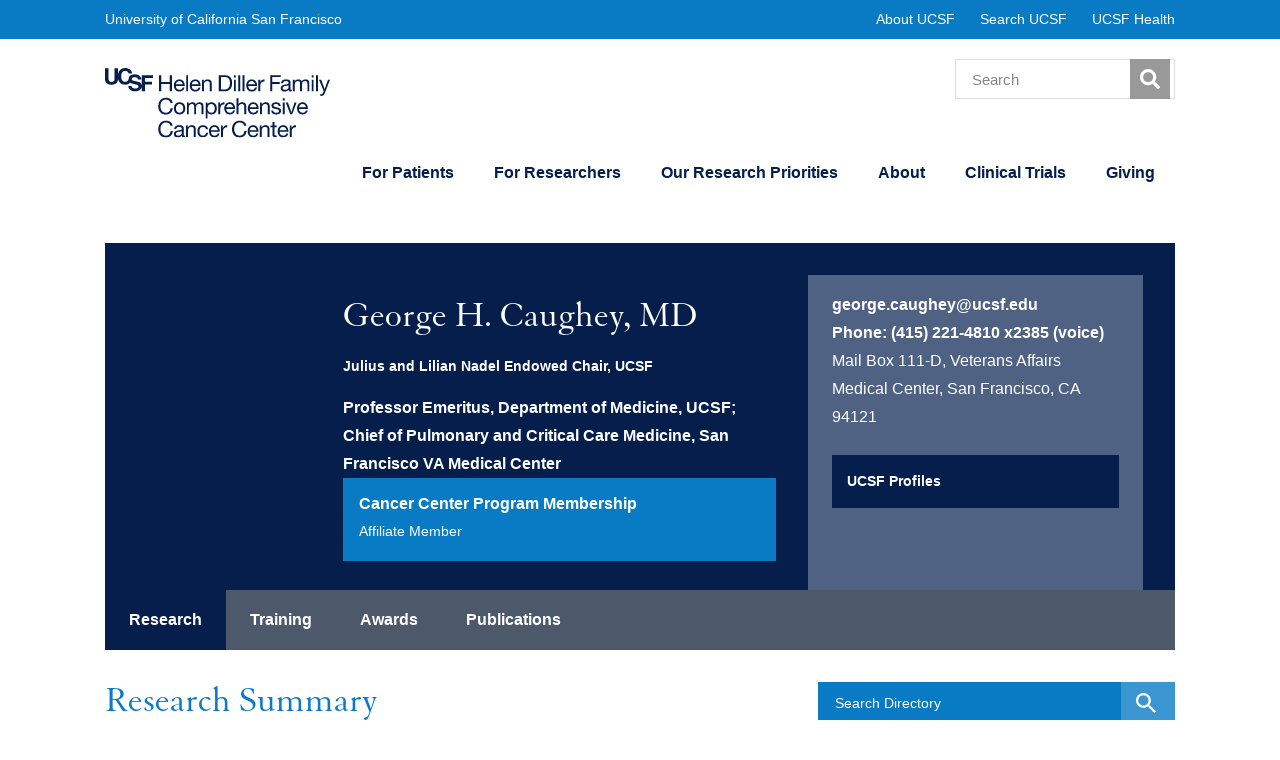

--- FILE ---
content_type: text/html; charset=UTF-8
request_url: https://cancer.ucsf.edu/people/caughey.george
body_size: 16703
content:

<!DOCTYPE html>
<html lang="en" dir="ltr" prefix="content: http://purl.org/rss/1.0/modules/content/  dc: http://purl.org/dc/terms/  foaf: http://xmlns.com/foaf/0.1/  og: http://ogp.me/ns#  rdfs: http://www.w3.org/2000/01/rdf-schema#  schema: http://schema.org/  sioc: http://rdfs.org/sioc/ns#  sioct: http://rdfs.org/sioc/types#  skos: http://www.w3.org/2004/02/skos/core#  xsd: http://www.w3.org/2001/XMLSchema# ">
<head>
  <meta charset="utf-8" />
<link rel="canonical" href="https://cancer.ucsf.edu/people/caughey.george" />
<meta property="og:site_name" content="UCSF Helen Diller Family Comprehensive Cancer Center" />
<meta property="og:type" content="article" />
<meta property="og:url" content="https://cancer.ucsf.edu/people/caughey.george" />
<meta property="og:title" content="George Caughey, MD | UCSF Helen Diller Family Comprehensive Cancer Center" />
<meta name="Generator" content="Drupal 10 (https://www.drupal.org)" />
<meta name="MobileOptimized" content="width" />
<meta name="HandheldFriendly" content="true" />
<meta name="viewport" content="width=device-width, initial-scale=1.0" />
<link rel="icon" href="/profiles/contrib/sitefarm_seed/favicon.ico" type="image/vnd.microsoft.icon" />
<link href="/sites/cancer.ucsf.edu/themes/custom/ucsf_hd/fonts/GranjonLTW01-Roman.ttf" rel="preload" as="font" type="font/ttf" crossorigin="anonymous" />
<link href="/sites/cancer.ucsf.edu/themes/custom/ucsf_hd/fonts/HelveticaNeueLTW04-55Roman.woff" rel="preload" as="font" type="font/woff" crossorigin="anonymous" />
<link href="/sites/cancer.ucsf.edu/themes/custom/ucsf_hd/fonts/HelveticaNeueLTW04-55Roman.ttf" rel="preload" as="font" type="font/ttf" crossorigin="anonymous" />
<link href="/sites/cancer.ucsf.edu/themes/custom/ucsf_hd/fonts/HelveticaNeueLTW04-45Light.woff" rel="preload" as="font" type="font/woff" crossorigin="anonymous" />
<link href="/sites/cancer.ucsf.edu/themes/custom/ucsf_hd/fonts/HelveticaNeueLTW04-45Light.ttf" rel="preload" as="font" type="font/ttf" crossorigin="anonymous" />
<link href="/sites/cancer.ucsf.edu/themes/custom/ucsf_hd/fonts/HelveticaNeueLTW04-56Italic.woff" rel="preload" as="font" type="font/woff" crossorigin="anonymous" />
<link href="/sites/cancer.ucsf.edu/themes/custom/ucsf_hd/fonts/HelveticaNeueLTW04-56Italic.ttf" rel="preload" as="font" type="font/ttf" crossorigin="anonymous" />
<link href="/sites/cancer.ucsf.edu/themes/custom/ucsf_hd/fonts/HelveticaNeueLTW04-65Medium.woff" rel="preload" as="font" type="font/woff" crossorigin="anonymous" />
<link href="/sites/cancer.ucsf.edu/themes/custom/ucsf_hd/fonts/HelveticaNeueLTW04-65Medium.ttf" rel="preload" as="font" type="font/ttf" crossorigin="anonymous" />
<link href="/sites/cancer.ucsf.edu/themes/custom/ucsf_hd/fonts/HelveticaNeueLTW06-75Bold.woff" rel="preload" as="font" type="font/woff" crossorigin="anonymous" />
<link href="/sites/cancer.ucsf.edu/themes/custom/ucsf_hd/fonts/HelveticaNeueLTW06-75Bold.ttf" rel="preload" as="font" type="font/ttf" crossorigin="anonymous" />
<script>window.a2a_config=window.a2a_config||{};a2a_config.callbacks=[];a2a_config.overlays=[];a2a_config.templates={};</script>

    <title>George Caughey, MD | UCSF Helen Diller Family Comprehensive Cancer Center</title>
    <link rel="stylesheet" media="all" href="/themes/contrib/stable/css/system/components/align.module.css?t8xr1q" />
<link rel="stylesheet" media="all" href="/themes/contrib/stable/css/system/components/fieldgroup.module.css?t8xr1q" />
<link rel="stylesheet" media="all" href="/themes/contrib/stable/css/system/components/container-inline.module.css?t8xr1q" />
<link rel="stylesheet" media="all" href="/themes/contrib/stable/css/system/components/clearfix.module.css?t8xr1q" />
<link rel="stylesheet" media="all" href="/themes/contrib/stable/css/system/components/details.module.css?t8xr1q" />
<link rel="stylesheet" media="all" href="/themes/contrib/stable/css/system/components/hidden.module.css?t8xr1q" />
<link rel="stylesheet" media="all" href="/themes/contrib/stable/css/system/components/item-list.module.css?t8xr1q" />
<link rel="stylesheet" media="all" href="/themes/contrib/stable/css/system/components/js.module.css?t8xr1q" />
<link rel="stylesheet" media="all" href="/themes/contrib/stable/css/system/components/nowrap.module.css?t8xr1q" />
<link rel="stylesheet" media="all" href="/themes/contrib/stable/css/system/components/position-container.module.css?t8xr1q" />
<link rel="stylesheet" media="all" href="/themes/contrib/stable/css/system/components/reset-appearance.module.css?t8xr1q" />
<link rel="stylesheet" media="all" href="/themes/contrib/stable/css/system/components/resize.module.css?t8xr1q" />
<link rel="stylesheet" media="all" href="/themes/contrib/stable/css/system/components/system-status-counter.css?t8xr1q" />
<link rel="stylesheet" media="all" href="/themes/contrib/stable/css/system/components/system-status-report-counters.css?t8xr1q" />
<link rel="stylesheet" media="all" href="/themes/contrib/stable/css/system/components/system-status-report-general-info.css?t8xr1q" />
<link rel="stylesheet" media="all" href="/themes/contrib/stable/css/system/components/tablesort.module.css?t8xr1q" />
<link rel="stylesheet" media="all" href="/modules/contrib/blazy/css/blazy.css?t8xr1q" />
<link rel="stylesheet" media="all" href="/modules/contrib/blazy/css/components/blazy.loading.css?t8xr1q" />
<link rel="stylesheet" media="all" href="/modules/contrib/jquery_ui/assets/vendor/jquery.ui/themes/base/core.css?t8xr1q" />
<link rel="stylesheet" media="all" href="/modules/contrib/jquery_ui/assets/vendor/jquery.ui/themes/base/accordion.css?t8xr1q" />
<link rel="stylesheet" media="all" href="/themes/contrib/stable/css/views/views.module.css?t8xr1q" />
<link rel="stylesheet" media="all" href="/modules/contrib/addtoany/css/addtoany.css?t8xr1q" />
<link rel="stylesheet" media="all" href="/modules/contrib/social_media_links/css/social_media_links.theme.css?t8xr1q" />
<link rel="stylesheet" media="all" href="/modules/contrib/jquery_ui/assets/vendor/jquery.ui/themes/base/theme.css?t8xr1q" />
<link rel="stylesheet" media="all" href="/themes/contrib/stable/css/core/assets/vendor/normalize-css/normalize.css?t8xr1q" />
<link rel="stylesheet" media="all" href="/themes/contrib/stable/css/core/normalize-fixes.css?t8xr1q" />
<link rel="stylesheet" media="all" href="/sites/cancer.ucsf.edu/themes/custom/ucsf_hd/assets/css/style.css?t8xr1q" />
<link rel="stylesheet" media="all" href="/sites/cancer.ucsf.edu/themes/custom/ucsf_hd/assets/css/jquery.mmenu.all.min.css?t8xr1q" />
<link rel="stylesheet" media="all" href="/themes/contrib/classy/css/components/action-links.css?t8xr1q" />
<link rel="stylesheet" media="all" href="/themes/contrib/classy/css/components/breadcrumb.css?t8xr1q" />
<link rel="stylesheet" media="all" href="/themes/contrib/classy/css/components/collapse-processed.css?t8xr1q" />
<link rel="stylesheet" media="all" href="/themes/contrib/classy/css/components/container-inline.css?t8xr1q" />
<link rel="stylesheet" media="all" href="/themes/contrib/classy/css/components/details.css?t8xr1q" />
<link rel="stylesheet" media="all" href="/themes/contrib/classy/css/components/exposed-filters.css?t8xr1q" />
<link rel="stylesheet" media="all" href="/themes/contrib/classy/css/components/field.css?t8xr1q" />
<link rel="stylesheet" media="all" href="/themes/contrib/classy/css/components/icons.css?t8xr1q" />
<link rel="stylesheet" media="all" href="/themes/contrib/classy/css/components/item-list.css?t8xr1q" />
<link rel="stylesheet" media="all" href="/themes/contrib/classy/css/components/link.css?t8xr1q" />
<link rel="stylesheet" media="all" href="/themes/contrib/classy/css/components/links.css?t8xr1q" />
<link rel="stylesheet" media="all" href="/themes/contrib/classy/css/components/menu.css?t8xr1q" />
<link rel="stylesheet" media="all" href="/themes/contrib/classy/css/components/more-link.css?t8xr1q" />
<link rel="stylesheet" media="all" href="/themes/contrib/classy/css/components/pager.css?t8xr1q" />
<link rel="stylesheet" media="all" href="/themes/contrib/classy/css/components/tabledrag.css?t8xr1q" />
<link rel="stylesheet" media="all" href="/themes/contrib/classy/css/components/tableselect.css?t8xr1q" />
<link rel="stylesheet" media="all" href="/themes/contrib/classy/css/components/tablesort.css?t8xr1q" />
<link rel="stylesheet" media="all" href="/themes/contrib/classy/css/components/tabs.css?t8xr1q" />
<link rel="stylesheet" media="all" href="/themes/contrib/classy/css/components/textarea.css?t8xr1q" />
<link rel="stylesheet" media="all" href="/themes/contrib/classy/css/components/ui-dialog.css?t8xr1q" />
<link rel="stylesheet" media="all" href="/themes/contrib/classy/css/components/messages.css?t8xr1q" />
<link rel="stylesheet" media="all" href="/sites/cancer.ucsf.edu/files/asset_injector/css/temp_margin_helper-30b865164664a0ba394930a2c210c5f7.css?t8xr1q" />

    <script src="/modules/contrib/ucsf_adobe_analytics/js/ucsf-data-layer.js?t8xr1q" defer></script>
<script src="/modules/contrib/ucsf_adobe_analytics/js/ucsf-mag-marketing-data-layer.js?t8xr1q" defer></script>
<script src="https://assets.adobedtm.com/db5f13cb240b/b1130ce1ceae/launch-db8f55f3e131.min.js" defer></script>

    <link name="polymer_platform" href="" rel="import" />
</head>
<body class="alias-people-caugheygeorge path-node page-node-type-kanopi-ucsf-person loading">
<a href="#main-content" class="visually-hidden focusable skip-link">
  Skip to main content
</a>

  <div class="dialog-off-canvas-main-canvas" data-off-canvas-main-canvas>
    
<div class="page">
      <h1 class="visually-hidden">George Caughey, MD</h1>

  <nav class="ucsf">
    <div class="container">
      <a class="ucsf__identity" href="">
        University of California San Francisco
      </a>
            <section class="region-topmost-menu">
      <nav role="navigation" aria-labelledby="block-utilitymenu-menu" id="block-utilitymenu" class="ucsf__nav">
            
  <h2 class="visually-hidden" id="block-utilitymenu-menu">Utility Menu</h2>
  

        
              <span>
        <a href="http://www.ucsf.edu/about" class="ucsf__nav-item">About UCSF</a>
              </span>
          <span>
        <a href="http://www.ucsf.edu/search" class="ucsf__nav-item">Search UCSF</a>
              </span>
          <span>
        <a href="http://www.ucsfhealth.org/" class="ucsf__nav-item">UCSF Health</a>
              </span>
      

  </nav>

    </section>
  
    </div>
  </nav>

  <header class="header">
    <div class="container overflow-hidden">
      <div class="header__search">
              <section class="region-search">
      <div class="search-block-form block block-search container-inline" data-drupal-selector="search-block-form" id="block-searchform" role="search">
  
    
      <form block="block-searchform" region="search" action="/search/node" method="get" id="search-block-form" accept-charset="UTF-8">
  <div class="js-form-item form-item js-form-type-search form-type-search js-form-item-keys form-item-keys form-no-label">
      <label for="edit-keys" class="visually-hidden">Search</label>
        <input title="Enter the terms you wish to search for." placeholder="Search" data-drupal-selector="edit-keys" type="search" id="edit-keys" name="keys" value="" size="15" maxlength="128" class="form-search" />

        </div>
<div data-drupal-selector="edit-actions" class="form-actions js-form-wrapper form-wrapper" id="edit-actions"><input data-drupal-selector="edit-submit" type="submit" id="edit-submit" value="Go" class="button js-form-submit form-submit" />
</div>

</form>

  </div>

    </section>
  
      </div>

            <div class="header__widgets">
              <section class="region-header-widgets">
      <div id="block-googletranslatewidgetblock" class="block block-ucsf-hd-custom block-google-translate">
  
    
      <div class="google-translate-widget">
  <div class="google-translate-widget__inner">
    <div id="google_translate_element"></div>
    <script type="text/javascript">
    function googleTranslateElementInit() {
      new google.translate.TranslateElement({
        title: 'Translate',
        pageLanguage: 'en',
        includedLanguages: 'en,es,zh-CN,ru,vi,tl',
        layout: google.translate.TranslateElement.InlineLayout.SIMPLE
      }, 'google_translate_element');
    }

    const observer = new MutationObserver(() => {
      const iframe = document.querySelector('div.skiptranslate iframe.skiptranslate');
      if (iframe) {
        iframe.setAttribute('title', 'Google Translate widget');
        observer.disconnect();
      }
    });

    observer.observe(document.body, { childList: true, subtree: true });
    </script>
  </div>
</div>
<script type="text/javascript" src="//translate.google.com/translate_a/element.js?cb=googleTranslateElementInit"></script>

  </div>

    </section>
  
      </div>
      
      <a class="header__identity" href="/">
        <img src="/sites/cancer.ucsf.edu/themes/custom/ucsf_hd/logo.svg" alt="Helen Diller Family Comprehensive Cancer Center">
      </a>

      <a href="#block-off-canvas-menu" id="off-canvas-opener" class="header__mobile-nav" tabindex="0" role="button">
        <span class="visually-hidden">Open Menu</span>
        <span class="header-off-canvas__trigger" role="button" tabindex="0"></span>
      </a>

    </div>

    <div class="container nav-container">
          

            
<h2 class="visually-hidden" id="block-mainnavigation-menu">Main navigation</h2>


<nav role="navigation" aria-labelledby="block-mainnavigation-menu" id="block-mainnavigation" class="main-menu">
        
<ul class="main-menu__nav-list-items main-menu__nav-list-items--level-0">
              
      
              <li class="main-menu__nav-item-container main-menu__nav-list-item main-menu__nav-list-item--level-0">
        <a href="/support-services" class="main-menu__nav-item" data-drupal-link-system-path="node/59541">For Patients</a>
                    
                  <div class="main-menu__nav-sub-nav">
          <div class="main-menu__nav-sub-nav-container">
        
                      <ul class="main-menu__subnav main-menu__nav-list-items main-menu__nav-list-items--level-1">
        
      
            <li class="main-menu__nav-list-item main-menu__nav-list-item--level-1 menu-item--expanded">
        <a href="/about/facilities-directions" class="main-menu__subnav-item" data-drupal-link-system-path="node/17371">Visit Us</a>
                    
        
                      <ul class="main-menu__subnav main-menu__nav-list-items main-menu__nav-list-items--level-2">
        
      
            <li class="main-menu__nav-list-item main-menu__nav-list-item--level-2">
        <a href="https://www.ucsfhealth.org/find-a-doctor" target="_blank" class="main-menu__subnav-item">Find a Doctor</a>
                  </li>
    
      
            <li class="main-menu__nav-list-item main-menu__nav-list-item--level-2">
        <a href="/support/cancer-care/cancer-clinics" class="main-menu__subnav-item" data-drupal-link-system-path="node/21336">Find a Clinic</a>
                  </li>
    
      
            <li class="main-menu__nav-list-item main-menu__nav-list-item--level-2">
        <a href="https://www.ucsfhealth.org/request-an-appointment/" target="_blank" class="main-menu__subnav-item">Request an Appointment</a>
                  </li>
    
      
            <li class="main-menu__nav-list-item main-menu__nav-list-item--level-2">
        <a href="/about/facilities-directions" class="main-menu__subnav-item" data-drupal-link-system-path="node/17371">Facilities and Directions</a>
                  </li>
    
      
            <li class="main-menu__nav-list-item main-menu__nav-list-item--level-2">
        <a href="/patient-events" class="main-menu__subnav-item" data-drupal-link-system-path="node/59546">Upcoming Patient Events</a>
                  </li>
    
      
            <li class="main-menu__nav-list-item main-menu__nav-list-item--level-2">
        <a href="https://www.ucsfhealth.org/mychart" class="main-menu__subnav-item">MyChart</a>
                  </li>
              </ul>
      

        
            </li>
    
      
            <li class="main-menu__nav-list-item main-menu__nav-list-item--level-1 menu-item--expanded">
        <a href="/support-services" class="main-menu__subnav-item" data-drupal-link-system-path="node/59541">Support Services</a>
                    
        
                      <ul class="main-menu__subnav main-menu__nav-list-items main-menu__nav-list-items--level-2">
        
      
            <li class="main-menu__nav-list-item main-menu__nav-list-item--level-2 menu-item--collapsed">
        <a href="/support/afr" class="main-menu__subnav-item" data-drupal-link-system-path="node/20716">Art for Recovery</a>
                  </li>
    
      
            <li class="main-menu__nav-list-item main-menu__nav-list-item--level-2 menu-item--collapsed">
        <a href="/support/csc/cancer-support-center" class="main-menu__subnav-item" data-drupal-link-system-path="node/21351">Cancer Support Center</a>
                  </li>
    
      
            <li class="main-menu__nav-list-item main-menu__nav-list-item--level-2 menu-item--collapsed">
        <a href="/support/psycho-oncology/psycho-oncology" class="main-menu__subnav-item" data-drupal-link-system-path="node/21896">Psycho-Oncology</a>
                  </li>
    
      
            <li class="main-menu__nav-list-item main-menu__nav-list-item--level-2">
        <a href="/support/tobacco-free" class="main-menu__subnav-item" data-drupal-link-system-path="node/20661">Smoking Cessation Support</a>
                  </li>
    
      
            <li class="main-menu__nav-list-item main-menu__nav-list-item--level-2">
        <a href="https://www.ucsfhealth.org/services/oncology-social-work" class="main-menu__subnav-item">Social Work</a>
                  </li>
    
      
            <li class="main-menu__nav-list-item main-menu__nav-list-item--level-2 menu-item--collapsed">
        <a href="/support/survivorship" class="main-menu__subnav-item" data-drupal-link-system-path="node/22166">Survivorship</a>
                  </li>
    
      
            <li class="main-menu__nav-list-item main-menu__nav-list-item--level-2 menu-item--collapsed">
        <a href="/support/sms" class="main-menu__subnav-item" data-drupal-link-system-path="node/22036">Symptom Management</a>
                  </li>
              </ul>
      

        
            </li>
    
      
            <li class="main-menu__nav-list-item main-menu__nav-list-item--level-1 menu-item--expanded">
        <a href="/for-patients/information-for-new-patients" class="main-menu__subnav-item" data-drupal-link-system-path="node/39606">For New Patients</a>
                    
        
                      <ul class="main-menu__subnav main-menu__nav-list-items main-menu__nav-list-items--level-2">
        
      
            <li class="main-menu__nav-list-item main-menu__nav-list-item--level-2">
        <a href="/guidebook" class="main-menu__subnav-item" data-drupal-link-system-path="node/39611">Cancer Center Guidebook</a>
                  </li>
    
      
            <li class="main-menu__nav-list-item main-menu__nav-list-item--level-2">
        <a href="/orientation" class="main-menu__subnav-item" data-drupal-link-system-path="node/39616">New Patient Orientation</a>
                  </li>
    
      
            <li class="main-menu__nav-list-item main-menu__nav-list-item--level-2">
        <a href="/support/cancer-care/cancer-clinics" class="main-menu__subnav-item" data-drupal-link-system-path="node/21336">Browse by Cancer Clinic</a>
                  </li>
    
      
            <li class="main-menu__nav-list-item main-menu__nav-list-item--level-2">
        <a href="/checklist" class="main-menu__subnav-item" data-drupal-link-system-path="node/335456">Checklist of Services and Resources</a>
                  </li>
              </ul>
      

        
            </li>
    
      
            <li class="main-menu__nav-list-item main-menu__nav-list-item--level-1 menu-item--collapsed">
        <a href="/support/cancer-care/cancer-clinics" class="main-menu__subnav-item" data-drupal-link-system-path="node/21336">Specialized Care</a>
                  </li>
              </ul>
      

                  </div>
          </div>
        
            </li>
    
      
              <li class="main-menu__nav-item-container main-menu__nav-list-item main-menu__nav-list-item--level-0">
        <a href="/insiders/research-hub" class="main-menu__nav-item" data-drupal-link-system-path="node/17926">For Researchers</a>
                    
                  <div class="main-menu__nav-sub-nav">
          <div class="main-menu__nav-sub-nav-container">
        
                      <ul class="main-menu__subnav main-menu__nav-list-items main-menu__nav-list-items--level-1">
        
      
            <li class="main-menu__nav-list-item main-menu__nav-list-item--level-1 menu-item--expanded">
        <a href="/insiders/research-hub" class="main-menu__subnav-item" data-drupal-link-system-path="node/17926">Research Resources</a>
                    
        
                      <ul class="main-menu__subnav main-menu__nav-list-items main-menu__nav-list-items--level-2">
        
      
            <li class="main-menu__nav-list-item main-menu__nav-list-item--level-2 menu-item--collapsed">
        <a href="/research/cores" class="main-menu__subnav-item" data-drupal-link-system-path="node/18586">Core Facilities</a>
                  </li>
    
      
            <li class="main-menu__nav-list-item main-menu__nav-list-item--level-2 menu-item--collapsed">
        <a href="/clinical-research" class="main-menu__subnav-item" data-drupal-link-system-path="node/17521">Clinical Research Support</a>
                  </li>
    
      
            <li class="main-menu__nav-list-item main-menu__nav-list-item--level-2 menu-item--collapsed">
        <a href="/education" class="main-menu__subnav-item" data-drupal-link-system-path="node/17681">Education &amp; Training</a>
                  </li>
    
      
            <li class="main-menu__nav-list-item main-menu__nav-list-item--level-2">
        <a href="/registry" class="main-menu__subnav-item" data-drupal-link-system-path="node/18141">Cancer Registry</a>
                  </li>
    
      
            <li class="main-menu__nav-list-item main-menu__nav-list-item--level-2">
        <a href="/insiders/members-funding" class="main-menu__subnav-item" data-drupal-link-system-path="node/17981">Funding Opportunities</a>
                  </li>
    
      
            <li class="main-menu__nav-list-item main-menu__nav-list-item--level-2">
        <a href="/research-events" class="main-menu__subnav-item" data-drupal-link-system-path="node/79821">Events &amp; Seminars</a>
                  </li>
              </ul>
      

        
            </li>
    
      
            <li class="main-menu__nav-list-item main-menu__nav-list-item--level-1 menu-item--expanded">
        <a href="/people/membership" class="main-menu__subnav-item" data-drupal-link-system-path="node/18106">Cancer Center Membership</a>
                    
        
                      <ul class="main-menu__subnav main-menu__nav-list-items main-menu__nav-list-items--level-2">
        
      
            <li class="main-menu__nav-list-item main-menu__nav-list-item--level-2">
        <a href="/people/membership" class="main-menu__subnav-item" data-drupal-link-system-path="node/18106">Membership Directory</a>
                  </li>
    
      
            <li class="main-menu__nav-list-item main-menu__nav-list-item--level-2 menu-item--collapsed">
        <a href="/insiders/membership-criteria" class="main-menu__subnav-item" data-drupal-link-system-path="node/17936">Member Benefits &amp; Criteria</a>
                  </li>
    
      
            <li class="main-menu__nav-list-item main-menu__nav-list-item--level-2">
        <a href="/insiders/membership-criteria" class="main-menu__subnav-item" data-drupal-link-system-path="node/17936">How to Apply</a>
                  </li>
              </ul>
      

        
            </li>
    
      
            <li class="main-menu__nav-list-item main-menu__nav-list-item--level-1 menu-item--expanded">
        <a href="/research" class="main-menu__subnav-item" data-drupal-link-system-path="node/18191">Cancer Research Overview</a>
                    
        
                      <ul class="main-menu__subnav main-menu__nav-list-items main-menu__nav-list-items--level-2">
        
      
            <li class="main-menu__nav-list-item main-menu__nav-list-item--level-2">
        <a href="/research/initiatives" class="main-menu__subnav-item" data-drupal-link-system-path="node/18396">Our Key Initiatives</a>
                  </li>
    
      
            <li class="main-menu__nav-list-item main-menu__nav-list-item--level-2">
        <a href="/our-research-priorities/research-themes" class="main-menu__subnav-item" data-drupal-link-system-path="node/275706">Our Research Themes</a>
                  </li>
              </ul>
      

        
            </li>
    
      
            <li class="main-menu__nav-list-item main-menu__nav-list-item--level-1 menu-item--collapsed">
        <a href="/research/programs" class="main-menu__subnav-item" data-drupal-link-system-path="node/19636">NCI-Supported Programs</a>
                  </li>
    
      
            <li class="main-menu__nav-list-item main-menu__nav-list-item--level-1 menu-item--collapsed">
        <a href="/community-engagement" class="main-menu__subnav-item" data-drupal-link-system-path="node/321926">Office of Community Engagement</a>
                  </li>
              </ul>
      

                  </div>
          </div>
        
            </li>
    
      
              <li class="main-menu__nav-item-container main-menu__nav-list-item main-menu__nav-list-item--level-0">
        <a href="/research" class="main-menu__nav-item" data-drupal-link-system-path="node/18191">Our Research Priorities</a>
                    
                  <div class="main-menu__nav-sub-nav">
          <div class="main-menu__nav-sub-nav-container">
        
                      <ul class="main-menu__subnav main-menu__nav-list-items main-menu__nav-list-items--level-1">
        
      
            <li class="main-menu__nav-list-item main-menu__nav-list-item--level-1 menu-item--expanded">
        <a href="/our-research-priorities/research-themes" class="main-menu__subnav-item" data-drupal-link-system-path="node/275706">Research Themes</a>
                    
        
                      <ul class="main-menu__subnav main-menu__nav-list-items main-menu__nav-list-items--level-2">
        
      
            <li class="main-menu__nav-list-item main-menu__nav-list-item--level-2">
        <a href="/cancer-disparities" class="main-menu__subnav-item" data-drupal-link-system-path="node/18436">Cancer Disparities</a>
                  </li>
    
      
            <li class="main-menu__nav-list-item main-menu__nav-list-item--level-2">
        <a href="/support/cancer-genetics" class="main-menu__subnav-item" data-drupal-link-system-path="node/20651">Hereditary Cancers</a>
                  </li>
    
      
            <li class="main-menu__nav-list-item main-menu__nav-list-item--level-2">
        <a href="/immunotherapy" class="main-menu__subnav-item" data-drupal-link-system-path="node/18431">Immunotherapy</a>
                  </li>
    
      
            <li class="main-menu__nav-list-item main-menu__nav-list-item--level-2">
        <a href="/population-health" class="main-menu__subnav-item" data-drupal-link-system-path="node/22501">Population Health</a>
                  </li>
    
      
            <li class="main-menu__nav-list-item main-menu__nav-list-item--level-2">
        <a href="/precision-medicine" class="main-menu__subnav-item" data-drupal-link-system-path="node/22486">Precision Medicine</a>
                  </li>
    
      
            <li class="main-menu__nav-list-item main-menu__nav-list-item--level-2">
        <a href="/therapeutic-cellular-engineering" class="main-menu__subnav-item" data-drupal-link-system-path="node/350821">Therapeutic Cellular Engineering</a>
                  </li>
              </ul>
      

        
            </li>
    
      
            <li class="main-menu__nav-list-item main-menu__nav-list-item--level-1 menu-item--expanded">
        <a href="/research/initiatives" class="main-menu__subnav-item" data-drupal-link-system-path="node/18396">Key Initiatives</a>
                    
        
                      <ul class="main-menu__subnav main-menu__nav-list-items main-menu__nav-list-items--level-2">
        
      
            <li class="main-menu__nav-list-item main-menu__nav-list-item--level-2">
        <a href="https://brca.ucsf.edu" class="main-menu__subnav-item">Center for BRCA Research</a>
                  </li>
    
      
            <li class="main-menu__nav-list-item main-menu__nav-list-item--level-2">
        <a href="https://globalcancer.ucsf.edu" class="main-menu__subnav-item">Global Cancer Program</a>
                  </li>
    
      
            <li class="main-menu__nav-list-item main-menu__nav-list-item--level-2 menu-item--collapsed">
        <a href="/research/molecular-oncology" class="main-menu__subnav-item" data-drupal-link-system-path="node/19251">Molecular Oncology Initiative</a>
                  </li>
    
      
            <li class="main-menu__nav-list-item main-menu__nav-list-item--level-2">
        <a href="/about/pcmb" class="main-menu__subnav-item" data-drupal-link-system-path="node/17376">Precision Cancer Medicine Building</a>
                  </li>
    
      
            <li class="main-menu__nav-list-item main-menu__nav-list-item--level-2 menu-item--collapsed">
        <a href="/research/pict" class="main-menu__subnav-item" data-drupal-link-system-path="node/62961">Precision Imaging of Cancer and Therapy</a>
                  </li>
    
      
            <li class="main-menu__nav-list-item main-menu__nav-list-item--level-2">
        <a href="https://www.sfcancer.org/" target="_blank" class="main-menu__subnav-item">San Francisco Cancer Initiative</a>
                  </li>
    
      
            <li class="main-menu__nav-list-item main-menu__nav-list-item--level-2">
        <a href="https://health.universityofcalifornia.edu/patient-care/comprehensive-cancer-centers/cancer-consortium" target="_blank" class="main-menu__subnav-item">UC Cancer Consortium</a>
                  </li>
    
      
            <li class="main-menu__nav-list-item main-menu__nav-list-item--level-2">
        <a href="/strategic-plan-cancer-research-2030" class="main-menu__subnav-item" data-drupal-link-system-path="node/289256">UCSF Cancer Research Strategic Plan</a>
                  </li>
              </ul>
      

        
            </li>
    
      
            <li class="main-menu__nav-list-item main-menu__nav-list-item--level-1 menu-item--collapsed">
        <a href="/research" class="main-menu__subnav-item" data-drupal-link-system-path="node/18191">Browse all Cancer Research</a>
                  </li>
              </ul>
      

                  </div>
          </div>
        
            </li>
    
      
              <li class="main-menu__nav-item-container main-menu__nav-list-item main-menu__nav-list-item--level-0">
        <a href="https://cancer.ucsf.edu/about/about-us" class="main-menu__nav-item">About</a>
                    
                  <div class="main-menu__nav-sub-nav">
          <div class="main-menu__nav-sub-nav-container">
        
                      <ul class="main-menu__subnav main-menu__nav-list-items main-menu__nav-list-items--level-1">
        
      
            <li class="main-menu__nav-list-item main-menu__nav-list-item--level-1 menu-item--expanded">
        <a href="/about" class="main-menu__subnav-item" data-drupal-link-system-path="node/11">Our Cancer Center</a>
                    
        
                      <ul class="main-menu__subnav main-menu__nav-list-items main-menu__nav-list-items--level-2">
        
      
            <li class="main-menu__nav-list-item main-menu__nav-list-item--level-2 menu-item--collapsed">
        <a href="/about" class="item--about main-menu__subnav-item" data-drupal-link-system-path="node/11">About Us</a>
                  </li>
    
      
            <li class="main-menu__nav-list-item main-menu__nav-list-item--level-2 menu-item--collapsed">
        <a href="/about/history-and-overview" class="main-menu__subnav-item" data-drupal-link-system-path="node/17351">History &amp; Overview</a>
                  </li>
    
      
            <li class="main-menu__nav-list-item main-menu__nav-list-item--level-2">
        <a href="/about/contact-information" class="main-menu__subnav-item" data-drupal-link-system-path="node/17386">Contact Us</a>
                  </li>
    
      
            <li class="main-menu__nav-list-item main-menu__nav-list-item--level-2">
        <a href="/insiders/jobs" class="main-menu__subnav-item" data-drupal-link-system-path="node/18031">Jobs</a>
                  </li>
              </ul>
      

        
            </li>
    
      
            <li class="main-menu__nav-list-item main-menu__nav-list-item--level-1 menu-item--expanded">
        <a href="/about/news" class="main-menu__subnav-item" data-drupal-link-system-path="node/51621">News &amp; Events</a>
                    
        
                      <ul class="main-menu__subnav main-menu__nav-list-items main-menu__nav-list-items--level-2">
        
      
            <li class="main-menu__nav-list-item main-menu__nav-list-item--level-2">
        <a href="/about/news" class="main-menu__subnav-item" data-drupal-link-system-path="node/51621">News</a>
                  </li>
    
      
            <li class="main-menu__nav-list-item main-menu__nav-list-item--level-2">
        <a href="/in-the-media" class="main-menu__subnav-item" data-drupal-link-system-path="node/51616">In The Media</a>
                  </li>
    
      
            <li class="main-menu__nav-list-item main-menu__nav-list-item--level-2">
        <a href="/events" class="main-menu__subnav-item" data-drupal-link-system-path="node/51021">Events</a>
                  </li>
    
      
            <li class="main-menu__nav-list-item main-menu__nav-list-item--level-2 menu-item--collapsed">
        <a href="/podcasts" class="main-menu__subnav-item" data-drupal-link-system-path="node/79376">Podcasts</a>
                  </li>
    
      
            <li class="main-menu__nav-list-item main-menu__nav-list-item--level-2">
        <a href="https://www.youtube.com/@UCSFCancer" target="_blank" class="main-menu__subnav-item">Videos</a>
                  </li>
              </ul>
      

        
            </li>
    
      
            <li class="main-menu__nav-list-item main-menu__nav-list-item--level-1 menu-item--expanded">
        <a href="/people/main" class="main-menu__subnav-item" data-drupal-link-system-path="node/18071">People</a>
                    
        
                      <ul class="main-menu__subnav main-menu__nav-list-items main-menu__nav-list-items--level-2">
        
      
            <li class="main-menu__nav-list-item main-menu__nav-list-item--level-2">
        <a href="/people/main" class="main-menu__subnav-item" data-drupal-link-system-path="node/18071">Directory of Faculty and Staff</a>
                  </li>
    
      
            <li class="main-menu__nav-list-item main-menu__nav-list-item--level-2">
        <a href="/about/leadership" class="main-menu__subnav-item" data-drupal-link-system-path="node/17366">Executive Leadership</a>
                  </li>
    
      
            <li class="main-menu__nav-list-item main-menu__nav-list-item--level-2">
        <a href="/people/membership" title="List of our Cancer Center Members" class="main-menu__subnav-item" data-drupal-link-system-path="node/18106">Cancer Center Members</a>
                  </li>
    
      
            <li class="main-menu__nav-list-item main-menu__nav-list-item--level-2">
        <a href="/people/labs" class="main-menu__subnav-item" data-drupal-link-system-path="node/18096">Faculty Member Labs</a>
                  </li>
    
      
            <li class="main-menu__nav-list-item main-menu__nav-list-item--level-2">
        <a href="/insiders/research-hub" class="main-menu__subnav-item" data-drupal-link-system-path="node/17926">For HDFCCC Community</a>
                  </li>
    
      
            <li class="main-menu__nav-list-item main-menu__nav-list-item--level-2">
        <a href="https://cancer.ucsf.edu/insiders/communications-team" class="main-menu__subnav-item">Communications and Media</a>
                  </li>
              </ul>
      

        
            </li>
              </ul>
      

                  </div>
          </div>
        
            </li>
    
      
              <li class="main-menu__nav-item-container main-menu__nav-list-item main-menu__nav-list-item--level-0">
        <a href="/clinical-trials" class="main-menu__nav-item" data-drupal-link-system-path="node/17596">Clinical Trials</a>
                    
                  <div class="main-menu__nav-sub-nav">
          <div class="main-menu__nav-sub-nav-container">
        
                      <ul class="main-menu__subnav main-menu__nav-list-items main-menu__nav-list-items--level-1">
        
      
            <li class="main-menu__nav-list-item main-menu__nav-list-item--level-1 menu-item--collapsed">
        <a href="/clinical-trials" class="main-menu__subnav-item" data-drupal-link-system-path="node/17596">Find a Clinical Trial</a>
                  </li>
    
      
            <li class="main-menu__nav-list-item main-menu__nav-list-item--level-1 menu-item--expanded">
        <a href="/clinical-trials/what-are-clinical-trials-all-about" class="main-menu__subnav-item" data-drupal-link-system-path="node/17601">About Clinical Trials</a>
                    
        
                      <ul class="main-menu__subnav main-menu__nav-list-items main-menu__nav-list-items--level-2">
        
      
            <li class="main-menu__nav-list-item main-menu__nav-list-item--level-2">
        <a href="http://ucsftrials.com/" target="_blank" class="main-menu__subnav-item">New! Clinical Trials Matching Tool</a>
                  </li>
    
      
            <li class="main-menu__nav-list-item main-menu__nav-list-item--level-2">
        <a href="https://cancer.ucsf.edu/clinical-research" class="main-menu__subnav-item">Clinical Research at HDFCCC</a>
                  </li>
    
      
            <li class="main-menu__nav-list-item main-menu__nav-list-item--level-2">
        <a href="/support/refer-a-patient" class="main-menu__subnav-item" data-drupal-link-system-path="node/20571">For Referring Physicians</a>
                  </li>
              </ul>
      

        
            </li>
              </ul>
      

                  </div>
          </div>
        
            </li>
    
      
              <li class="main-menu__nav-item-container main-menu__nav-list-item main-menu__nav-list-item--level-0">
        <a href="https://giving.ucsf.edu/fund/cancer" target="_blank" class="main-menu__nav-item">Giving</a>
                  </li>
          
</ul>

  </nav>
 
    </div>

  </header>

        
      
  
  <section class="help">
          <section class="region-help">
      <div data-drupal-messages-fallback class="hidden"></div>

    </section>
  
  </section>

  <main role="main" class="main container cf">

    

                  
          
          <div class="column-12">
              <section class="region-content-header">
      <div class="views-element-container block block-views block-views-blockperson-header-person-header-block" id="block-views-block-person-header-block">
  
    
      <div block="block-views-block-person-header-block" region="content_header"><div class="view view-person-header view-id-person_header view-display-id-person_header_block js-view-dom-id-c5a34d19bb2d5a1608072bbc8d1856e98c3d6a7b99c83978d5ce57dd172b32e6">
  
    
      
      <div class="view-content">
          <div class="views-row">

    
<article about="/people/caughey.george" class="node node--type-kanopi-ucsf-person callout people-callout people-callout-large cf node--view-mode-person-header">

  <div class="column-8 first people-callout-content">

    <div class="people-thumb people-thumb-large">
                    <a href="/people/caughey.george" title="George Caughey, MD">
          
                  <div class="blazy blazy--field blazy--field-kup-headshot blazy--field-kup-headshot--person-header field field-kup-headshot field--type-image field--label-hidden field__item" data-blazy="">    <div data-b-token="b-57130d1b9be" class="media media--blazy media--image is-b-loading"><img alt="George Caughey, MD" decoding="async" class="media__element b-lazy" loading="lazy" data-src="/sites/cancer.ucsf.edu/files/styles/medium/public/George.Caughey.jpeg?itok=4nRLagpV" src="data:image/svg+xml;charset=utf-8,%3Csvg%20xmlns%3D&#039;http%3A%2F%2Fwww.w3.org%2F2000%2Fsvg&#039;%20viewBox%3D&#039;0%200%201%201&#039;%2F%3E" width="150" height="194" typeof="foaf:Image" />
        </div>
  </div>
            
        </a>
          </div>

    <div class="people-callout__content">
      <h2 class="h1">
        George H. Caughey, MD
      </h2>

              <p><strong>Julius and Lilian Nadel Endowed Chair, UCSF </strong></p>
      
              <strong>
          Professor Emeritus, Department of Medicine, UCSF; Chief of Pulmonary and Critical Care Medicine, San Francisco VA Medical Center
        </strong>
      
            
                
                                                                                                                        <div class="people-callout__memberships">
            <h2 class="people-callout__memberships-title">Cancer Center Program Membership</h2>
                                                                          
                      <a href="/research/programs/affiliate">Affiliate Member</a>
                                    </div>
                  </div>
  </div>

  <div class="column-4 sidebar last">
    <div class="widget widget--people-details">
      <div class="widget__content">

                                      <p class="contact-info contact-info--phone">
              <strong>
                <a href="/cdn-cgi/l/email-protection#e087858f928785ce83819587888599a095839386ce858495">
                  <span class="__cf_email__" data-cfemail="3a5d5f55485d5f14595b4f5d525f437a4f59495c145f5e4f">[email&#160;protected]</span>
                </a>
              </strong>
            </p>
                  
                
  <p>
    <strong>Phone:</strong>
                            <a href="tel:%28415%29221-4810x2385%28voice%29">(415) 221-4810 x2385 (voice)</a>
                    </p>


                
                  <div class="field field-address-postal field--type-address field--label-hidden field__item">
<p class="address" translate="no">
      Mail Box 111-D, Veterans Affairs Medical Center, San Francisco, CA 94121 <br>
      </p>
</div>
            

                
                  <p>
            <a class="button button--dark-blue" href="https://profiles.ucsf.edu/george.caughey">
              UCSF Profiles
            </a>
          </p>
        
        
      </div>
    </div>
  </div>
</article>
</div>

    </div>
  
          </div>
</div>

  </div>
<div class="views-element-container block block-views block-views-blockperson-header-person-tabs-block" id="block-views-block-person-header-tabs-block">
  
    
      <div block="block-views-block-person-header-tabs-block" region="content_header"><div class="view view-person-header view-id-person_header view-display-id-person_tabs_block js-view-dom-id-5bb43d7d9371ac54475158b3d63325c848d2ccdb845dc8438fbcef429bd3a8fe">
  
    
      
      <div class="view-content">
          <div class="views-row">

<section about="/people/caughey.george" class="node node--type-kanopi-ucsf-person node--view-mode-default">

  
      <div class="profile-tabs">
      <div class="profile-tab-nav">
        <ul>

                      <li><a href="#research" class="active">Research</a></li>
          
                      <li><a href="#education">Training</a></li>
          
                      <li><a href="#honors">Awards</a></li>
          
                      <li><a href="#publications">Publications</a></li>
                  </ul>
      </div>
    </div>
  
</section>
</div>

    </div>
  
          </div>
</div>

  </div>

    </section>
  
      </div>
    
        <a id="main-content" tabindex="-1"></a>

                
          <div class="column-8 content">
            <div id="block-mainpagecontent" class="block block-system block-system-main-block">
  
    
      
<article about="/people/caughey.george" class="node node--type-kanopi-ucsf-person node--view-mode-full">
  <div class="node__content content">
    <div class="column-8 content">
      <div class="profile-tab-container">

        
                  <div class="profile-tab  profile-tab-active" id="research">

                          <div class="profile-tab-item">
                <h3>Research Summary</h3>

                                  Defining Functions for Epithelial and Inflammatory Cell Proteases in Lung Diseases <br />
<br />
The Caughey lab is interested in understanding how protein-cleaving enzymes of mast cells, white blood cells, and cells lining the airway contribute to inflammation, host defense, tissue remodeling and barrier function in the lung. These studies relate to clinical problems in asthma, cystic fibrosis, bronchitis, lung transplantation and bacterial pneumonia. These areas of research are especially related to veterans who have inhaled toxins, who smoke cigarettes, who have received allografts to treat end-stage lung disease, or have lung and bronchial infections. The Caughey lab is perhaps best known for his work with mast cells, which play major roles in allergic diseases, including asthma and fatal reactions to bee stings. He has focused on mast cell proteases, which are enzymes that break down proteins. Over the past decade, the Caughey lab has developed several compelling lines of evidence to suggest that these proteases play deleterious roles in allergic diseases. This work has assisted pharmaceutical development of new classes of anti-inflammatory drugs to treat asthma and other diseases involving mast cells. More recently, he has focused on the positive contributions of mast cells and their proteases to host defense against bacteria and other pathogens, on their role in modulating the inflammatory response to infection, and on defining genetic variation in mast cell protease genes that influence diseases like asthma.
                              </div>
            
                          <div class="profile-tab-item">
                <h3>Research Funding</h3>
                <ul class="list-no-disc">
                                      <li><div> July 1, 1979 - March 31, 2016  -  Evolving Microenvironments in Airway Inflammation ,  Principal Investigator . Sponsor: NIH,  Sponsor Award ID: P01HL024136</div></li>
                                      <li><div> September 30, 1996 - August 31, 2006  -  Interactions of Lymphocytes, Cytokines and Airway Cells ,  Co-Investigator . Sponsor: NIH,  Sponsor Award ID: P50HL056385</div></li>
                                      <li><div> July 1, 1995 - June 30, 1999  -  HUMAN TRYPTASE GENE EXPRESSION ,  Principal Investigator . Sponsor: NIH,  Sponsor Award ID: R01HL054774</div></li>
                                      <li><div> March 1, 1997 - February 28, 1999  -  AMIDINE INHIBITORS OF LUNG MAST CELL TRYPTASE ,  Principal Investigator . Sponsor: NIH,  Sponsor Award ID: R41HL057634</div></li>
                                      <li><div> May 1, 1986 - April 30, 1991  -  REGULATION FUNCTION OF AIRWAY PROTEASES ,  Principal Investigator . Sponsor: NIH,  Sponsor Award ID: K08HL001736</div></li>
                                  </ul>
              </div>
            
          </div>
        
                  <div class="profile-tab" id="education">
            <h3>Education</h3>

            <p>Arizona State University, BS, 1975, Chemistry<br />Stanford University School of Medicine, MD, 1979, Medicine<br />Pennsylvania Hospital, 1982, Internal Medicine<br />University of California, San Francisco, 1986, Pulmonary Medicine</p>
          </div>
        
                  <div class="profile-tab" id="honors">
            <h3>Honors & Awards</h3>

                                        <ul><li>1974<br />American Chemical Society Outstanding Undergraduate Award, ASU</li><li>1975<br />Phi Beta Kappa and Merck Award in Chemistry, ASU</li><li>1986<br />NIH Clinical Investigator Award</li><li>1992<br />American Lung Association Career Investigator Award</li><li>1992<br />Elected to American Society for Clinical Investigation</li><li>2000<br />Elected to American Association of Physicians</li><li>2004<br />Recipient of Julius and Lillian Endowed Chair of Medicine</li></ul>

                      </div>
        
                  <div class="profile-tab" id="publications">
            <h3>Selected Publications</h3>

                                        <ol>
                                                                                    <li>  Caughey GH. Update on Mast Cell Proteases as Drug Targets. Immunol Allergy Clin North Am. 2023 11; 43(4):777-787.

&nbsp;<a href="https://pubmed.ncbi.nlm.nih.gov/37758413" target="_blank">View on PubMed</a>
</li>
                                                    <li>  Chovanec J, Tunc I, Hughes J, Halstead J, Mateja A, Liu Y, O&#039;Connell MP, Kim J, Park YH, Wang Q, Le Q, Pirooznia M, Trivedi NN, Bai Y, Yin Y, Hsu AP, McElwee J, Lassiter S, Nelson C, Bandoh J, DiMaggio T, Šelb J, Rijavec M, Carter MC, Komarow HD, Sabato V, Steinberg J, Hafer KM, Feuille E, Hourigan CS, Lack J, Khoury P, Maric I, Zanotti R, Bonadonna P, Schwartz LB, Milner JD, Glover SC, Ebo DG, Korošec P, Caughey GH, Brittain EH, Busby B, Metcalfe DD, Lyons JJ. Genetically defined individual reference ranges for tryptase limit unnecessary procedures and unmask myeloid neoplasms. Blood Adv. 2023 05 09; 7(9):1796-1810.

&nbsp;<a href="https://pubmed.ncbi.nlm.nih.gov/36170795" target="_blank">View on PubMed</a>
</li>
                                                    <li>  Glover SC, Carter MC, Korošec P, Bonadonna P, Schwartz LB, Milner JD, Caughey GH, Metcalfe DD, Lyons JJ. Clinical relevance of inherited genetic differences in human tryptases: Hereditary alpha-tryptasemia and beyond. Ann Allergy Asthma Immunol. 2021 12; 127(6):638-647.

&nbsp;<a href="https://pubmed.ncbi.nlm.nih.gov/34400315" target="_blank">View on PubMed</a>
</li>
                                                    <li>  Maun HR, Jackman JK, Choy DF, Loyet KM, Staton TL, Jia G, Dressen A, Hackney JA, Bremer M, Walters BT, Vij R, Chen X, Trivedi NN, Morando A, Lipari MT, Franke Y, Wu X, Zhang J, Liu J, Wu P, Chang D, Orozco LD, Christensen E, Wong M, Corpuz R, Hang JQ, Lutman J, Sukumaran S, Wu Y, Ubhayakar S, Liang X, Schwartz LB, Babina M, Woodruff PG, Fahy JV, Ahuja R, Caughey GH, Kusi A, Dennis MS, Eigenbrot C, Kirchhofer D, Austin CD, Wu LC, Koerber JT, Lee WP, Yaspan BL, Alatsis KR, Arron JR, Lazarus RA, Yi T. An Allosteric Anti-tryptase Antibody for the Treatment of Mast Cell-Mediated Severe Asthma. Cell. 2020 Jan 23; 180(2):406.

&nbsp;<a href="https://pubmed.ncbi.nlm.nih.gov/31978350" target="_blank">View on PubMed</a>
</li>
                                                    <li>  Maun HR, Jackman JK, Choy DF, Loyet KM, Staton TL, Jia G, Dressen A, Hackney JA, Bremer M, Walters BT, Vij R, Chen X, Trivedi NN, Morando A, Lipari MT, Franke Y, Wu X, Zhang J, Liu J, Wu P, Chang D, Orozco LD, Christensen E, Wong M, Corpuz R, Hang JQ, Lutman J, Sukumaran S, Wu Y, Ubhayakar S, Liang X, Schwartz LB, Babina M, Woodruff PG, Fahy JV, Ahuja R, Caughey GH, Kusi A, Dennis MS, Eigenbrot C, Kirchhofer D, Austin CD, Wu LC, Koerber JT, Lee WP, Yaspan BL, Alatsis KR, Arron JR, Lazarus RA, Yi T. An Allosteric Anti-tryptase Antibody for the Treatment of Mast Cell-Mediated Severe Asthma. Cell. 2019 Oct 03; 179(2):417-431.e19.

&nbsp;<a href="https://pubmed.ncbi.nlm.nih.gov/31585081" target="_blank">View on PubMed</a>
</li>
                                                    <li>  Korkmaz B, Caughey GH, Chapple I, Gauthier F, Hirschfeld J, Jenne DE, Kettritz R, Lalmanach G, Lamort AS, Lauritzen C, L?gowska M, Lesner A, Marchand-Adam S, McKaig SJ, Moss C, Pedersen J, Roberts H, Schreiber A, Seren S, Thakker NS. Therapeutic targeting of cathepsin C: from pathophysiology to treatment. Pharmacol Ther. 2018 10; 190:202-236.

&nbsp;<a href="https://pubmed.ncbi.nlm.nih.gov/29842917" target="_blank">View on PubMed</a>
</li>
                                                    <li>  Prabhakaran A, Dhaliwal G, Schilf CR, Caughey GH, Pile J. A shocking diagnosis. J Hosp Med. 2017 02; 12(2):104-108.

&nbsp;<a href="https://pubmed.ncbi.nlm.nih.gov/28182807" target="_blank">View on PubMed</a>
</li>
                                                    <li>  Lyons JJ, Yu X, Hughes JD, Le QT, Jamil A, Bai Y, Ho N, Zhao M, Liu Y, O&#039;Connell MP, Trivedi NN, Nelson C, DiMaggio T, Jones N, Matthews H, Lewis KL, Oler AJ, Carlson RJ, Arkwright PD, Hong C, Agama S, Wilson TM, Tucker S, Zhang Y, McElwee JJ, Pao M, Glover SC, Rothenberg ME, Hohman RJ, Stone KD, Caughey GH, Heller T, Metcalfe DD, Biesecker LG, Schwartz LB, Milner JD. Elevated basal serum tryptase identifies a multisystem disorder associated with increased TPSAB1 copy number. Nat Genet. 2016 12; 48(12):1564-1569.

&nbsp;<a href="https://pubmed.ncbi.nlm.nih.gov/27749843" target="_blank">View on PubMed</a>
</li>
                                                    <li>  Xu X, Greenland JR, Gotts JE, Matthay MA, Caughey GH. Cathepsin L Helps to Defend Mice from Infection with Influenza A. PLoS One. 2016; 11(10):e0164501.

&nbsp;<a href="https://pubmed.ncbi.nlm.nih.gov/27716790" target="_blank">View on PubMed</a>
</li>
                                                    <li>  Greenland JR, Wong CM, Ahuja R, Wang AS, Uchida C, Golden JA, Hays SR, Leard LE, Rajalingam R, Singer JP, Kukreja J, Wolters PJ, Caughey GH, Tang Q. Donor-Reactive Regulatory T Cell Frequency Increases During Acute Cellular Rejection of Lung Allografts. Transplantation. 2016 10; 100(10):2090-8.

&nbsp;<a href="https://pubmed.ncbi.nlm.nih.gov/27077597" target="_blank">View on PubMed</a>
</li>
                                                    <li>  Nimishakavi S, Raymond WW, Gruenert DC, Caughey GH. Divergent Inhibitor Susceptibility among Airway Lumen-Accessible Tryptic Proteases. PLoS One. 2015; 10(10):e0141169.

&nbsp;<a href="https://pubmed.ncbi.nlm.nih.gov/26485396" target="_blank">View on PubMed</a>
</li>
                                                    <li>  Caughey GH. Mast cell proteases as pharmacological targets. Eur J Pharmacol. 2016 May 05; 778:44-55.

&nbsp;<a href="https://pubmed.ncbi.nlm.nih.gov/25958181" target="_blank">View on PubMed</a>
</li>
                                                    <li>  Raymond WW, Xu X, Nimishakavi S, Le C, McDonald DM, Caughey GH. Regulation of hepatocyte growth factor in mice with pneumonia by peptidases and trans-alveolar flux. PLoS One. 2015; 10(5):e0125797.

&nbsp;<a href="https://pubmed.ncbi.nlm.nih.gov/25938594" target="_blank">View on PubMed</a>
</li>
                                                    <li>  Bose O, Baluk P, Looney MR, Cheng LE, McDonald DM, Caughey GH, Krummel MF. Mast cells present protrusions into blood vessels upon tracheal allergen challenge in mice. PLoS One. 2015; 10(3):e0118513.

&nbsp;<a href="https://pubmed.ncbi.nlm.nih.gov/25789765" target="_blank">View on PubMed</a>
</li>
                                                    <li>  Greenland JR, Xu X, Sayah DM, Liu FC, Jones KD, Looney MR, Caughey GH. Mast cells in a murine lung ischemia-reperfusion model of primary graft dysfunction. Respir Res. 2014 Aug 13; 15:95.

&nbsp;<a href="https://pubmed.ncbi.nlm.nih.gov/25115556" target="_blank">View on PubMed</a>
</li>
                                                    <li>  Sutherland RE, Barry SS, Olsen JS, Salantes DB, Caughey GH, Wolters PJ. Dipeptidyl peptidase I controls survival from Klebsiella pneumoniae lung infection by processing surfactant protein D. Biochem Biophys Res Commun. 2014 Jul 18; 450(1):818-823.

&nbsp;<a href="https://pubmed.ncbi.nlm.nih.gov/24955853" target="_blank">View on PubMed</a>
</li>
                                                    <li>  Xu X, Greenland J, Baluk P, Adams A, Bose O, McDonald DM, Caughey GH. Cathepsin L protects mice from mycoplasmal infection and is essential for airway lymphangiogenesis. Am J Respir Cell Mol Biol. 2013 Sep; 49(3):437-44.

&nbsp;<a href="https://pubmed.ncbi.nlm.nih.gov/23600672" target="_blank">View on PubMed</a>
</li>
                                                    <li>  Chau JY, Tiffany CM, Nimishakavi S, Lawrence JA, Pakpour N, Mooney JP, Lokken KL, Caughey GH, Tsolis RM, Luckhart S. Malaria-associated L-arginine deficiency induces mast cell-associated disruption to intestinal barrier defenses against nontyphoidal Salmonella bacteremia. Infect Immun. 2013 Oct; 81(10):3515-26.

&nbsp;<a href="https://pubmed.ncbi.nlm.nih.gov/23690397" target="_blank">View on PubMed</a>
</li>
                                                    <li>  Raman K, Trivedi NN, Raymond WW, Ganesan R, Kirchhofer D, Verghese GM, Craik CS, Schneider EL, Nimishakavi S, Caughey GH. Mutational tail loss is an evolutionary mechanism for liberating marapsins and other type I serine proteases from transmembrane anchors. J Biol Chem. 2013 Apr 12; 288(15):10588-98.

&nbsp;<a href="https://pubmed.ncbi.nlm.nih.gov/23447538" target="_blank">View on PubMed</a>
</li>
                                                    <li>  Greenland JR, Jones KD, Hays SR, Golden JA, Urisman A, Jewell NP, Caughey GH, Trivedi NN. Association of large-airway lymphocytic bronchitis with bronchiolitis obliterans syndrome. Am J Respir Crit Care Med. 2013 Feb 15; 187(4):417-23.

&nbsp;<a href="https://pubmed.ncbi.nlm.nih.gov/23239157" target="_blank">View on PubMed</a>
</li>
                              </ol>
            
            <p>
              <a title="Go to UCSF Profiles, powered by CTSI" rel="me" href="http://profiles.ucsf.edu"
                 target="_blank">
                <em>Go to UCSF Profiles, powered by CTSI</em>
              </a>
            </p>
          </div>
        
      </div>
    </div>
  </div>
</article>

  </div>


      </div>

      <div id="sidebar" class="column-4 sidebar last">
        <aside class="section" role="complementary">
                <div class="views-exposed-form views-exposed-form-person-directory-people-listing-page form form--alpha-search block block-views block-views-exposed-filter-blockperson-directory-people-listing-page" data-drupal-selector="views-exposed-form-person-directory-people-listing-page" id="block-exposed-form-person-search">
  
    
      <form block="block-exposed-form-person-search" region="sidebar" action="/people/profiles" method="get" id="views-exposed-form-person-directory-people-listing-page" accept-charset="UTF-8">
  <div class="form--inline clearfix">
  <div class="js-form-item form-item js-form-type-textfield form-type-textfield js-form-item-search-name form-item-search-name form-no-label">
        <input placeholder="Search Directory" class="form__input form-text" data-drupal-selector="edit-search-name" type="text" id="edit-search-name" name="search_name" value="" size="30" maxlength="128" />

        </div>
<input data-drupal-selector="edit-last-name" type="hidden" name="last_name" value="" />
<div data-drupal-selector="edit-actions" class="form-actions js-form-wrapper form-wrapper" id="edit-actions">
<button class="form__button button js-form-submit form-submit" data-twig-suggestion="person_search_submit" data-drupal-selector="edit-submit-person-directory" type="submit" id="edit-submit-person-directory" value="Apply" aria-label="Search People">
  <img height="20" width="20" src="/sites/cancer.ucsf.edu/themes/custom/ucsf_hd/images/v2/search.svg" alt="Search">
</button>
</div>

</div>

</form>

  </div>
<div id="block-glossary-block-people-search" class="block block-ucsf-hd-custom block-people-glossary">
  
    
      <div class="widget widget--alpha">
 <div class="widget__content">
     <a href="/people/profiles?last_name=a">A</a>
     <a href="/people/profiles?last_name=b">B</a>
     <a href="/people/profiles?last_name=c">C</a>
     <a href="/people/profiles?last_name=d">D</a>
     <a href="/people/profiles?last_name=e">E</a>
     <a href="/people/profiles?last_name=f">F</a>
     <a href="/people/profiles?last_name=g">G</a>
     <a href="/people/profiles?last_name=h">H</a>
     <a href="/people/profiles?last_name=i">I</a>
     <a href="/people/profiles?last_name=j">J</a>
     <a href="/people/profiles?last_name=k">K</a>
     <a href="/people/profiles?last_name=l">L</a>
     <a href="/people/profiles?last_name=m">M</a>
     <a href="/people/profiles?last_name=n">N</a>
     <a href="/people/profiles?last_name=o">O</a>
     <a href="/people/profiles?last_name=p">P</a>
     <a href="/people/profiles?last_name=q">Q</a>
     <a href="/people/profiles?last_name=r">R</a>
     <a href="/people/profiles?last_name=s">S</a>
     <a href="/people/profiles?last_name=t">T</a>
     <a href="/people/profiles?last_name=u">U</a>
     <a href="/people/profiles?last_name=v">V</a>
     <a href="/people/profiles?last_name=w">W</a>
     <a href="/people/profiles?last_name=x">X</a>
     <a href="/people/profiles?last_name=y">Y</a>
     <a href="/people/profiles?last_name=z">Z</a>
   </div>
</div>

  </div>
<div id="block-updatingyourprofile" class="block block-block-content block-block-content4d3c1b88-c843-4215-9b98-1845a5d222c5">
  
    
      
                  <div class="clearfix text-formatted field body field--type-text-with-summary field--label-hidden field__item"><div class="sidebar-content cf sidebar-content-additional">
  <p>
    <strong>Updating your Profile</strong><br>
    Have questions about updating this HDFCCC profile page? <a href="/insiders/profile-howto">Click here</a>
  </p>
</div></div>
            
  </div>

  
        </aside>
      </div>

    
  </main>

  <footer>
        <div class="footer--upper">
  <div class="content-container">
    <div class="column--left">
                    <section class="region-footer-left">
      <nav role="navigation" aria-labelledby="block-footer-menu"  id="block-footer">
            
  <h2 class="visually-hidden" id="block-footer-menu">Footer</h2>
  

        
        <ul block="block-footer" region="footer_left" class="menu menu--footer">
                  <li class="menu-item header__nav-item-container">
        <a class="header__nav-item" href="/support-services">
          For Patients
        </a>
              </li>
                <li class="menu-item header__nav-item-container">
        <a class="header__nav-item" href="/insiders/research-hub">
          For Researchers
        </a>
              </li>
                <li class="menu-item header__nav-item-container">
        <a class="header__nav-item" href="/research">
          Our Research Priorities
        </a>
              </li>
      </ul>
    


  </nav>

    </section>
  
          </div>

    <div class="column--right">
                    <section class="region-footer-right">
      <div id="block-footer-logo" class="block block-block-content block-block-contentc8482d51-4eb1-4440-a2b8-63851eddc104">
  
    
      
                  <div class="clearfix text-formatted field body field--type-text-with-summary field--label-hidden field__item"><p><a class="footer__nci" href="/about/designation-and-accreditation"><img alt="NCI Designated Cancer Center" height="100" src="/sites/cancer.ucsf.edu/themes/custom/ucsf_hd/images/nci.jpg" width="250" loading="lazy"></a></p>
</div>
            
  </div>

    </section>
  
          </div>
  </div>
</div>

<div class="footer--copyright">
  <div class="content-container">
    <div class="footer--copyright-wrapper">
      <div class="footer--copyright-left">
                        <section class="region-footer-bottom-left">
      <div id="block-footer-copyright-block" class="block block-block-content block-block-content0a1761eb-afc3-4593-bf6a-d1ffa2beb30c">
  
    
      
                  <div class="clearfix text-formatted field body field--type-text-with-summary field--label-hidden field__item"><p class="footer__copyright">Copyright © 2025 University of California Regents. All Rights Reserved.<br />
UCSF Helen Diller Family Comprehensive Cancer Center</p>
</div>
            
  </div>

    </section>
  
              </div>

      <div class="footer--copyright-right">
                  <div class="footer--copyright-links">
                  <section class="region-footer-bottom-right">
      <nav role="navigation" aria-labelledby="block-footer-copyright-menu" id="block-footer-copyright" class="block block-menu navigation menu--footer-copyright">
            
  <h2 class="visually-hidden" id="block-footer-copyright-menu">Footer Copyright Menu</h2>
  

        

              <ul block="block-footer-copyright" region="footer_bottom_right" class="menu">
                          <li class="menu-item"
                      >
                    <a href="/about/contact-information" data-drupal-link-system-path="node/17386">Contact Us</a>
                      </li>
                      <li class="menu-item"
                      >
                    <a href="https://websites.ucsf.edu/digital-accessibility" target="_blank">Accessibility</a>
                      </li>
                      <li class="menu-item"
                      >
                    <a href="https://www.ucsf.edu/website-privacy-policy" target="_blank">Privacy Policy</a>
                      </li>
                      <li class="menu-item"
                      >
                    <a href="https://websites.ucsf.edu/website-terms-use" target="_blank">Terms of Use</a>
                      </li>
                      <li class="menu-item"
                      >
                    <a href="https://websites.ucsf.edu/azlist" target="_blank">A-Z Website List</a>
                      </li>
        </ul>
  

  </nav>

    </section>
  
          </div>
                </div>
      </div>
    </div>
  </div>
</div>
  </footer>
</div>
<div class="off-canvas-menu-wrap">
  <nav role="navigation" aria-labelledby="off-canvas-menu" class="off-canvas-menu" id="off-canvas-menu">
          <section class="region-off-canvas">
      

            
<h2 class="visually-hidden" id="block-off-canvas-menu-menu">Main navigation</h2>


<nav role="navigation" aria-labelledby="block-off-canvas-menu-menu" id="block-off-canvas-menu" class="main-menu">
        
        <ul block="block-off-canvas-menu" region="off_canvas" class="off-canvas-menu__item-list">
                  <li class="off-canvas-menu__item off-canvas-menu__item--level-0 off-canvas-menu__item--expanded">
        <a href="/support-services" data-drupal-link-system-path="node/59541">For Patients</a>
                            <ul class="off-canvas-menu__item-list">
                    <li class="off-canvas-menu__item off-canvas-menu__item--level-1 off-canvas-menu__item--expanded">
        <a href="/about/facilities-directions" data-drupal-link-system-path="node/17371">Visit Us</a>
                            <ul class="off-canvas-menu__item-list">
                    <li class="off-canvas-menu__item off-canvas-menu__item--level-2">
        <a href="https://www.ucsfhealth.org/find-a-doctor" target="_blank">Find a Doctor</a>
              </li>
                <li class="off-canvas-menu__item off-canvas-menu__item--level-2">
        <a href="/support/cancer-care/cancer-clinics" data-drupal-link-system-path="node/21336">Find a Clinic</a>
              </li>
                <li class="off-canvas-menu__item off-canvas-menu__item--level-2">
        <a href="https://www.ucsfhealth.org/request-an-appointment/" target="_blank">Request an Appointment</a>
              </li>
                <li class="off-canvas-menu__item off-canvas-menu__item--level-2">
        <a href="/about/facilities-directions" data-drupal-link-system-path="node/17371">Facilities and Directions</a>
              </li>
                <li class="off-canvas-menu__item off-canvas-menu__item--level-2">
        <a href="/patient-events" data-drupal-link-system-path="node/59546">Upcoming Patient Events</a>
              </li>
                <li class="off-canvas-menu__item off-canvas-menu__item--level-2">
        <a href="https://www.ucsfhealth.org/mychart">MyChart</a>
              </li>
      </ul>
    
              </li>
                <li class="off-canvas-menu__item off-canvas-menu__item--level-1 off-canvas-menu__item--expanded">
        <a href="/support-services" data-drupal-link-system-path="node/59541">Support Services</a>
                            <ul class="off-canvas-menu__item-list">
                    <li class="off-canvas-menu__item off-canvas-menu__item--level-2 off-canvas-menu__item--collapsed">
        <a href="/support/afr" data-drupal-link-system-path="node/20716">Art for Recovery</a>
              </li>
                <li class="off-canvas-menu__item off-canvas-menu__item--level-2 off-canvas-menu__item--collapsed">
        <a href="/support/csc/cancer-support-center" data-drupal-link-system-path="node/21351">Cancer Support Center</a>
              </li>
                <li class="off-canvas-menu__item off-canvas-menu__item--level-2 off-canvas-menu__item--collapsed">
        <a href="/support/psycho-oncology/psycho-oncology" data-drupal-link-system-path="node/21896">Psycho-Oncology</a>
              </li>
                <li class="off-canvas-menu__item off-canvas-menu__item--level-2">
        <a href="/support/tobacco-free" data-drupal-link-system-path="node/20661">Smoking Cessation Support</a>
              </li>
                <li class="off-canvas-menu__item off-canvas-menu__item--level-2">
        <a href="https://www.ucsfhealth.org/services/oncology-social-work">Social Work</a>
              </li>
                <li class="off-canvas-menu__item off-canvas-menu__item--level-2 off-canvas-menu__item--collapsed">
        <a href="/support/survivorship" data-drupal-link-system-path="node/22166">Survivorship</a>
              </li>
                <li class="off-canvas-menu__item off-canvas-menu__item--level-2 off-canvas-menu__item--collapsed">
        <a href="/support/sms" data-drupal-link-system-path="node/22036">Symptom Management</a>
              </li>
      </ul>
    
              </li>
                <li class="off-canvas-menu__item off-canvas-menu__item--level-1 off-canvas-menu__item--expanded">
        <a href="/for-patients/information-for-new-patients" data-drupal-link-system-path="node/39606">For New Patients</a>
                            <ul class="off-canvas-menu__item-list">
                    <li class="off-canvas-menu__item off-canvas-menu__item--level-2">
        <a href="/guidebook" data-drupal-link-system-path="node/39611">Cancer Center Guidebook</a>
              </li>
                <li class="off-canvas-menu__item off-canvas-menu__item--level-2">
        <a href="/orientation" data-drupal-link-system-path="node/39616">New Patient Orientation</a>
              </li>
                <li class="off-canvas-menu__item off-canvas-menu__item--level-2">
        <a href="/support/cancer-care/cancer-clinics" data-drupal-link-system-path="node/21336">Browse by Cancer Clinic</a>
              </li>
                <li class="off-canvas-menu__item off-canvas-menu__item--level-2">
        <a href="/checklist" data-drupal-link-system-path="node/335456">Checklist of Services and Resources</a>
              </li>
      </ul>
    
              </li>
                <li class="off-canvas-menu__item off-canvas-menu__item--level-1 off-canvas-menu__item--collapsed">
        <a href="/support/cancer-care/cancer-clinics" data-drupal-link-system-path="node/21336">Specialized Care</a>
              </li>
      </ul>
    
              </li>
                <li class="off-canvas-menu__item off-canvas-menu__item--level-0 off-canvas-menu__item--expanded">
        <a href="/insiders/research-hub" data-drupal-link-system-path="node/17926">For Researchers</a>
                            <ul class="off-canvas-menu__item-list">
                    <li class="off-canvas-menu__item off-canvas-menu__item--level-1 off-canvas-menu__item--expanded">
        <a href="/insiders/research-hub" data-drupal-link-system-path="node/17926">Research Resources</a>
                            <ul class="off-canvas-menu__item-list">
                    <li class="off-canvas-menu__item off-canvas-menu__item--level-2 off-canvas-menu__item--collapsed">
        <a href="/research/cores" data-drupal-link-system-path="node/18586">Core Facilities</a>
              </li>
                <li class="off-canvas-menu__item off-canvas-menu__item--level-2 off-canvas-menu__item--collapsed">
        <a href="/clinical-research" data-drupal-link-system-path="node/17521">Clinical Research Support</a>
              </li>
                <li class="off-canvas-menu__item off-canvas-menu__item--level-2 off-canvas-menu__item--collapsed">
        <a href="/education" data-drupal-link-system-path="node/17681">Education &amp; Training</a>
              </li>
                <li class="off-canvas-menu__item off-canvas-menu__item--level-2">
        <a href="/registry" data-drupal-link-system-path="node/18141">Cancer Registry</a>
              </li>
                <li class="off-canvas-menu__item off-canvas-menu__item--level-2">
        <a href="/insiders/members-funding" data-drupal-link-system-path="node/17981">Funding Opportunities</a>
              </li>
                <li class="off-canvas-menu__item off-canvas-menu__item--level-2">
        <a href="/research-events" data-drupal-link-system-path="node/79821">Events &amp; Seminars</a>
              </li>
      </ul>
    
              </li>
                <li class="off-canvas-menu__item off-canvas-menu__item--level-1 off-canvas-menu__item--expanded">
        <a href="/people/membership" data-drupal-link-system-path="node/18106">Cancer Center Membership</a>
                            <ul class="off-canvas-menu__item-list">
                    <li class="off-canvas-menu__item off-canvas-menu__item--level-2">
        <a href="/people/membership" data-drupal-link-system-path="node/18106">Membership Directory</a>
              </li>
                <li class="off-canvas-menu__item off-canvas-menu__item--level-2 off-canvas-menu__item--expanded">
        <a href="/insiders/membership-criteria" data-drupal-link-system-path="node/17936">Member Benefits &amp; Criteria</a>
                            <ul class="off-canvas-menu__item-list">
                    <li class="off-canvas-menu__item off-canvas-menu__item--level-3 off-canvas-menu__item--expanded">
        <a href="/insiders/communications-team" data-drupal-link-system-path="node/18036">Communications Support</a>
                            <ul class="off-canvas-menu__item-list">
                    <li class="off-canvas-menu__item off-canvas-menu__item--level-4">
        <a href="/insiders/identity" data-drupal-link-system-path="node/18001">Identity</a>
              </li>
                <li class="off-canvas-menu__item off-canvas-menu__item--level-4">
        <a href="/insiders/social-media" data-drupal-link-system-path="node/18021">Social Media</a>
              </li>
                <li class="off-canvas-menu__item off-canvas-menu__item--level-4">
        <a href="/insiders/newsletters" data-drupal-link-system-path="node/18006">Newsletters</a>
              </li>
                <li class="off-canvas-menu__item off-canvas-menu__item--level-4">
        <a href="/insiders/members-faq" data-drupal-link-system-path="node/17966">FAQ for Members</a>
              </li>
      </ul>
    
              </li>
      </ul>
    
              </li>
                <li class="off-canvas-menu__item off-canvas-menu__item--level-2">
        <a href="/insiders/membership-criteria" data-drupal-link-system-path="node/17936">How to Apply</a>
              </li>
      </ul>
    
              </li>
                <li class="off-canvas-menu__item off-canvas-menu__item--level-1 off-canvas-menu__item--expanded">
        <a href="/research" data-drupal-link-system-path="node/18191">Cancer Research Overview</a>
                            <ul class="off-canvas-menu__item-list">
                    <li class="off-canvas-menu__item off-canvas-menu__item--level-2">
        <a href="/research/initiatives" data-drupal-link-system-path="node/18396">Our Key Initiatives</a>
              </li>
                <li class="off-canvas-menu__item off-canvas-menu__item--level-2">
        <a href="/our-research-priorities/research-themes" data-drupal-link-system-path="node/275706">Our Research Themes</a>
              </li>
      </ul>
    
              </li>
                <li class="off-canvas-menu__item off-canvas-menu__item--level-1 off-canvas-menu__item--collapsed">
        <a href="/research/programs" data-drupal-link-system-path="node/19636">NCI-Supported Programs</a>
              </li>
                <li class="off-canvas-menu__item off-canvas-menu__item--level-1 off-canvas-menu__item--collapsed">
        <a href="/community-engagement" data-drupal-link-system-path="node/321926">Office of Community Engagement</a>
              </li>
      </ul>
    
              </li>
                <li class="off-canvas-menu__item off-canvas-menu__item--level-0 off-canvas-menu__item--expanded">
        <a href="/research" data-drupal-link-system-path="node/18191">Our Research Priorities</a>
                            <ul class="off-canvas-menu__item-list">
                    <li class="off-canvas-menu__item off-canvas-menu__item--level-1 off-canvas-menu__item--expanded">
        <a href="/our-research-priorities/research-themes" data-drupal-link-system-path="node/275706">Research Themes</a>
                            <ul class="off-canvas-menu__item-list">
                    <li class="off-canvas-menu__item off-canvas-menu__item--level-2">
        <a href="/cancer-disparities" data-drupal-link-system-path="node/18436">Cancer Disparities</a>
              </li>
                <li class="off-canvas-menu__item off-canvas-menu__item--level-2">
        <a href="/support/cancer-genetics" data-drupal-link-system-path="node/20651">Hereditary Cancers</a>
              </li>
                <li class="off-canvas-menu__item off-canvas-menu__item--level-2">
        <a href="/immunotherapy" data-drupal-link-system-path="node/18431">Immunotherapy</a>
              </li>
                <li class="off-canvas-menu__item off-canvas-menu__item--level-2">
        <a href="/population-health" data-drupal-link-system-path="node/22501">Population Health</a>
              </li>
                <li class="off-canvas-menu__item off-canvas-menu__item--level-2">
        <a href="/precision-medicine" data-drupal-link-system-path="node/22486">Precision Medicine</a>
              </li>
                <li class="off-canvas-menu__item off-canvas-menu__item--level-2">
        <a href="/therapeutic-cellular-engineering" data-drupal-link-system-path="node/350821">Therapeutic Cellular Engineering</a>
              </li>
      </ul>
    
              </li>
                <li class="off-canvas-menu__item off-canvas-menu__item--level-1 off-canvas-menu__item--expanded">
        <a href="/research/initiatives" data-drupal-link-system-path="node/18396">Key Initiatives</a>
                            <ul class="off-canvas-menu__item-list">
                    <li class="off-canvas-menu__item off-canvas-menu__item--level-2">
        <a href="https://brca.ucsf.edu">Center for BRCA Research</a>
              </li>
                <li class="off-canvas-menu__item off-canvas-menu__item--level-2">
        <a href="https://globalcancer.ucsf.edu">Global Cancer Program</a>
              </li>
                <li class="off-canvas-menu__item off-canvas-menu__item--level-2 off-canvas-menu__item--collapsed">
        <a href="/research/molecular-oncology" data-drupal-link-system-path="node/19251">Molecular Oncology Initiative</a>
              </li>
                <li class="off-canvas-menu__item off-canvas-menu__item--level-2">
        <a href="/about/pcmb" data-drupal-link-system-path="node/17376">Precision Cancer Medicine Building</a>
              </li>
                <li class="off-canvas-menu__item off-canvas-menu__item--level-2 off-canvas-menu__item--collapsed">
        <a href="/research/pict" data-drupal-link-system-path="node/62961">Precision Imaging of Cancer and Therapy</a>
              </li>
                <li class="off-canvas-menu__item off-canvas-menu__item--level-2">
        <a href="https://www.sfcancer.org/" target="_blank">San Francisco Cancer Initiative</a>
              </li>
                <li class="off-canvas-menu__item off-canvas-menu__item--level-2">
        <a href="https://health.universityofcalifornia.edu/patient-care/comprehensive-cancer-centers/cancer-consortium" target="_blank">UC Cancer Consortium</a>
              </li>
                <li class="off-canvas-menu__item off-canvas-menu__item--level-2">
        <a href="/strategic-plan-cancer-research-2030" data-drupal-link-system-path="node/289256">UCSF Cancer Research Strategic Plan</a>
              </li>
      </ul>
    
              </li>
                <li class="off-canvas-menu__item off-canvas-menu__item--level-1 off-canvas-menu__item--collapsed">
        <a href="/research" data-drupal-link-system-path="node/18191">Browse all Cancer Research</a>
              </li>
      </ul>
    
              </li>
                <li class="off-canvas-menu__item off-canvas-menu__item--level-0 off-canvas-menu__item--expanded">
        <a href="https://cancer.ucsf.edu/about/about-us">About</a>
                            <ul class="off-canvas-menu__item-list">
                    <li class="off-canvas-menu__item off-canvas-menu__item--level-1 off-canvas-menu__item--expanded">
        <a href="/about" data-drupal-link-system-path="node/11">Our Cancer Center</a>
                            <ul class="off-canvas-menu__item-list">
                    <li class="off-canvas-menu__item off-canvas-menu__item--level-2 off-canvas-menu__item--expanded">
        <a href="/about" class="item--about" data-drupal-link-system-path="node/11">About Us</a>
                            <ul class="off-canvas-menu__item-list">
                    <li class="off-canvas-menu__item off-canvas-menu__item--level-3">
        <a href="/about/directors-welcome" data-drupal-link-system-path="node/17336">President&#039;s Welcome</a>
              </li>
                <li class="off-canvas-menu__item off-canvas-menu__item--level-3">
        <a href="/about/leadership" data-drupal-link-system-path="node/17366">Executive Leadership</a>
              </li>
                <li class="off-canvas-menu__item off-canvas-menu__item--level-3">
        <a href="/about/advisory-boards" data-drupal-link-system-path="node/17401">Advisory Boards</a>
              </li>
                <li class="off-canvas-menu__item off-canvas-menu__item--level-3">
        <a href="/support/affiliations" data-drupal-link-system-path="node/20596">Affiliated Hospitals and Clinics</a>
              </li>
                <li class="off-canvas-menu__item off-canvas-menu__item--level-3">
        <a href="/about/lawrence-berkeley-national-laboratory" data-drupal-link-system-path="node/17396">Lawrence Berkeley National Laboratory</a>
              </li>
                <li class="off-canvas-menu__item off-canvas-menu__item--level-3">
        <a href="/about/designation-and-accreditation" data-drupal-link-system-path="node/17341">NCI-Designation and Accreditation</a>
              </li>
                <li class="off-canvas-menu__item off-canvas-menu__item--level-3">
        <a href="/about/facilities-directions" data-drupal-link-system-path="node/17371">Facilities and Directions</a>
              </li>
      </ul>
    
              </li>
                <li class="off-canvas-menu__item off-canvas-menu__item--level-2 off-canvas-menu__item--expanded">
        <a href="/about/history-and-overview" data-drupal-link-system-path="node/17351">History &amp; Overview</a>
                            <ul class="off-canvas-menu__item-list">
                    <li class="off-canvas-menu__item off-canvas-menu__item--level-3">
        <a href="/about/facts-figures" data-drupal-link-system-path="node/17346">Facts &amp; Figures</a>
              </li>
                <li class="off-canvas-menu__item off-canvas-menu__item--level-3">
        <a href="/about/accomplishments" data-drupal-link-system-path="node/17356">Accomplishments and Research Discoveries</a>
              </li>
                <li class="off-canvas-menu__item off-canvas-menu__item--level-3">
        <a href="/about/recent-awards" data-drupal-link-system-path="node/17361">Recent Awards</a>
              </li>
                <li class="off-canvas-menu__item off-canvas-menu__item--level-3">
        <a href="/about/member_distinctions" data-drupal-link-system-path="node/17391">Members with Scientific Distinction</a>
              </li>
      </ul>
    
              </li>
                <li class="off-canvas-menu__item off-canvas-menu__item--level-2">
        <a href="/about/contact-information" data-drupal-link-system-path="node/17386">Contact Us</a>
              </li>
                <li class="off-canvas-menu__item off-canvas-menu__item--level-2">
        <a href="/insiders/jobs" data-drupal-link-system-path="node/18031">Jobs</a>
              </li>
      </ul>
    
              </li>
                <li class="off-canvas-menu__item off-canvas-menu__item--level-1 off-canvas-menu__item--expanded">
        <a href="/about/news" data-drupal-link-system-path="node/51621">News &amp; Events</a>
                            <ul class="off-canvas-menu__item-list">
                    <li class="off-canvas-menu__item off-canvas-menu__item--level-2">
        <a href="/about/news" data-drupal-link-system-path="node/51621">News</a>
              </li>
                <li class="off-canvas-menu__item off-canvas-menu__item--level-2">
        <a href="/in-the-media" data-drupal-link-system-path="node/51616">In The Media</a>
              </li>
                <li class="off-canvas-menu__item off-canvas-menu__item--level-2">
        <a href="/events" data-drupal-link-system-path="node/51021">Events</a>
              </li>
                <li class="off-canvas-menu__item off-canvas-menu__item--level-2 off-canvas-menu__item--expanded">
        <a href="/podcasts" data-drupal-link-system-path="node/79376">Podcasts</a>
                            <ul class="off-canvas-menu__item-list">
                    <li class="off-canvas-menu__item off-canvas-menu__item--level-3">
        <a href="/research/curetalks" data-drupal-link-system-path="node/18201">CureTalks@UCSFCancer Research Interviews</a>
              </li>
      </ul>
    
              </li>
                <li class="off-canvas-menu__item off-canvas-menu__item--level-2">
        <a href="https://www.youtube.com/@UCSFCancer" target="_blank">Videos</a>
              </li>
      </ul>
    
              </li>
                <li class="off-canvas-menu__item off-canvas-menu__item--level-1 off-canvas-menu__item--expanded">
        <a href="/people/main" data-drupal-link-system-path="node/18071">People</a>
                            <ul class="off-canvas-menu__item-list">
                    <li class="off-canvas-menu__item off-canvas-menu__item--level-2">
        <a href="/people/main" data-drupal-link-system-path="node/18071">Directory of Faculty and Staff</a>
              </li>
                <li class="off-canvas-menu__item off-canvas-menu__item--level-2">
        <a href="/about/leadership" data-drupal-link-system-path="node/17366">Executive Leadership</a>
              </li>
                <li class="off-canvas-menu__item off-canvas-menu__item--level-2">
        <a href="/people/membership" title="List of our Cancer Center Members" data-drupal-link-system-path="node/18106">Cancer Center Members</a>
              </li>
                <li class="off-canvas-menu__item off-canvas-menu__item--level-2">
        <a href="/people/labs" data-drupal-link-system-path="node/18096">Faculty Member Labs</a>
              </li>
                <li class="off-canvas-menu__item off-canvas-menu__item--level-2">
        <a href="/insiders/research-hub" data-drupal-link-system-path="node/17926">For HDFCCC Community</a>
              </li>
                <li class="off-canvas-menu__item off-canvas-menu__item--level-2">
        <a href="https://cancer.ucsf.edu/insiders/communications-team">Communications and Media</a>
              </li>
      </ul>
    
              </li>
      </ul>
    
              </li>
                <li class="off-canvas-menu__item off-canvas-menu__item--level-0 off-canvas-menu__item--expanded">
        <a href="/clinical-trials" data-drupal-link-system-path="node/17596">Clinical Trials</a>
                            <ul class="off-canvas-menu__item-list">
                    <li class="off-canvas-menu__item off-canvas-menu__item--level-1 off-canvas-menu__item--collapsed">
        <a href="/clinical-trials" data-drupal-link-system-path="node/17596">Find a Clinical Trial</a>
              </li>
                <li class="off-canvas-menu__item off-canvas-menu__item--level-1 off-canvas-menu__item--expanded">
        <a href="/clinical-trials/what-are-clinical-trials-all-about" data-drupal-link-system-path="node/17601">About Clinical Trials</a>
                            <ul class="off-canvas-menu__item-list">
                    <li class="off-canvas-menu__item off-canvas-menu__item--level-2">
        <a href="http://ucsftrials.com/" target="_blank">New! Clinical Trials Matching Tool</a>
              </li>
                <li class="off-canvas-menu__item off-canvas-menu__item--level-2">
        <a href="https://cancer.ucsf.edu/clinical-research">Clinical Research at HDFCCC</a>
              </li>
                <li class="off-canvas-menu__item off-canvas-menu__item--level-2">
        <a href="/support/refer-a-patient" data-drupal-link-system-path="node/20571">For Referring Physicians</a>
              </li>
      </ul>
    
              </li>
      </ul>
    
              </li>
                <li class="off-canvas-menu__item off-canvas-menu__item--level-0">
        <a href="https://giving.ucsf.edu/fund/cancer" target="_blank">Giving</a>
              </li>
      </ul>
    


  </nav>

    </section>
  
  </nav>
</div>


  </div>

<script data-cfasync="false" src="/cdn-cgi/scripts/5c5dd728/cloudflare-static/email-decode.min.js"></script><script>window.dataLayer = window.dataLayer || []; window.dataLayer.push({"drupalLanguage":"en","drupalCountry":"US","siteName":"UCSF Helen Diller Family Comprehensive Cancer Center","entityCreated":"1248096720","entityLangcode":"en","entityStatus":"1","entityUid":"1","entityUuid":"fe2ddd40-a2e8-4966-9e21-c0fb447de445","entityVid":"32241","entityName":"kgehrman","entityType":"node","entityBundle":"kanopi_ucsf_person","entityId":"32226","entityTitle":"George Caughey, MD","entityTaxonomy":{"person_interest":{"61501":"Mastocytosis","21531":"Cathepsin C","17791":"Serine Proteinase Inhibitors","21536":"Mast Cells","17371":"Serine Endopeptidases","17786":"Peptide Hydrolases","21541":"Cathepsin L","21546":"Epithelial Cells","21551":"Primates","21556":"Tryptases","21561":"Hepatocyte Growth Factor","21566":"Cathepsin G","21571":"Histamine","21576":"Chymases","21581":"Pneumonia, Mycoplasma"},"person_primary_dept":{"1066":"Medicine"},"sf_tags":{"11396":"Biomedical Sciences Graduate Program","11371":"Affiliate Member"}},"userUid":0});</script>

<script type="application/json" data-drupal-selector="drupal-settings-json">{"path":{"baseUrl":"\/","pathPrefix":"","currentPath":"node\/32226","currentPathIsAdmin":false,"isFront":false,"currentLanguage":"en"},"pluralDelimiter":"\u0003","suppressDeprecationErrors":true,"dataLayer":{"defaultLang":"en","languages":{"en":{"id":"en","name":"English","direction":"ltr","weight":0}}},"ajaxTrustedUrl":{"\/people\/profiles":true,"\/search\/node":true},"blazy":{"loadInvisible":false,"offset":100,"saveViewportOffsetDelay":50,"validateDelay":25,"container":"","loader":true,"unblazy":false,"visibleClass":false},"blazyIo":{"disconnect":false,"rootMargin":"0px","threshold":[0,0.25,0.5,0.75,1]},"user":{"uid":0,"permissionsHash":"87a1b4b07a89e8c2db3dcbc3db0e79c7525e521c57e7c5d63bb00843e4222e0f"}}</script>
<script src="/modules/contrib/blazy/js/polyfill/blazy.polyfill.min.js?t8xr1q"></script>
<script src="/modules/contrib/blazy/js/polyfill/blazy.classlist.min.js?t8xr1q"></script>
<script src="/modules/contrib/blazy/js/polyfill/blazy.promise.min.js?t8xr1q"></script>
<script src="/modules/contrib/blazy/js/polyfill/blazy.raf.min.js?t8xr1q"></script>
<script src="/core/assets/vendor/jquery/jquery.min.js?v=3.7.1"></script>
<script src="/core/assets/vendor/once/once.min.js?v=1.0.1"></script>
<script src="/core/misc/drupalSettingsLoader.js?v=10.4.5"></script>
<script src="/core/misc/drupal.js?v=10.4.5"></script>
<script src="/core/misc/drupal.init.js?v=10.4.5"></script>
<script src="/libraries/dompurify/dist/purify.min.js?v=10.4.5"></script>
<script src="/core/misc/debounce.js?v=10.4.5"></script>
<script src="/modules/contrib/jquery_ui/assets/vendor/jquery.ui/ui/version-min.js?v=1.13.2"></script>
<script src="/modules/contrib/jquery_ui/assets/vendor/jquery.ui/ui/keycode-min.js?v=1.13.2"></script>
<script src="/modules/contrib/jquery_ui/assets/vendor/jquery.ui/ui/unique-id-min.js?v=1.13.2"></script>
<script src="/modules/contrib/jquery_ui/assets/vendor/jquery.ui/ui/widget-min.js?v=1.13.2"></script>
<script src="/modules/contrib/jquery_ui/assets/vendor/jquery.ui/ui/widgets/accordion-min.js?v=1.13.2"></script>
<script src="/modules/contrib/blazy/js/dblazy.min.js?t8xr1q"></script>
<script src="/modules/contrib/blazy/js/plugin/blazy.once.min.js?t8xr1q"></script>
<script src="/modules/contrib/blazy/js/plugin/blazy.sanitizer.min.js?t8xr1q"></script>
<script src="/modules/contrib/blazy/js/plugin/blazy.dom.min.js?t8xr1q"></script>
<script src="/modules/contrib/blazy/js/base/blazy.base.min.js?t8xr1q"></script>
<script src="/modules/contrib/blazy/js/plugin/blazy.dataset.min.js?t8xr1q"></script>
<script src="/modules/contrib/blazy/js/plugin/blazy.viewport.min.js?t8xr1q"></script>
<script src="/modules/contrib/blazy/js/plugin/blazy.xlazy.min.js?t8xr1q"></script>
<script src="/modules/contrib/blazy/js/plugin/blazy.observer.min.js?t8xr1q"></script>
<script src="/modules/contrib/blazy/js/plugin/blazy.loading.min.js?t8xr1q"></script>
<script src="/modules/contrib/blazy/js/polyfill/blazy.webp.min.js?t8xr1q"></script>
<script src="/modules/contrib/blazy/js/base/blazy.min.js?t8xr1q"></script>
<script src="/modules/contrib/blazy/js/base/io/bio.min.js?t8xr1q"></script>
<script src="/modules/contrib/blazy/js/base/io/bio.media.min.js?t8xr1q"></script>
<script src="/modules/contrib/blazy/js/base/blazy.drupal.min.js?t8xr1q"></script>
<script src="/modules/contrib/blazy/js/blazy.load.min.js?t8xr1q"></script>
<script src="https://static.addtoany.com/menu/page.js" defer></script>
<script src="/modules/contrib/addtoany/js/addtoany.js?v=10.4.5"></script>
<script src="/modules/contrib/datalayer/js/datalayer.js?v=1.x"></script>
<script src="/sites/cancer.ucsf.edu/themes/custom/ucsf_hd/assets/vendor/mmenu-js/dist/mmenu.js?t8xr1q"></script>
<script src="/sites/cancer.ucsf.edu/themes/custom/ucsf_hd/assets/vendor/slicknav-1.0.10/dist/jquery.slicknav.js?t8xr1q"></script>
<script src="/sites/cancer.ucsf.edu/themes/custom/ucsf_hd/assets/js/all.js?t8xr1q"></script>
<script src="/sites/cancer.ucsf.edu/themes/custom/ucsf_hd/assets/js/swiper.jquery.min.js?t8xr1q"></script>
<script src="/sites/cancer.ucsf.edu/themes/custom/ucsf_hd/assets/js/sitemason.js?t8xr1q"></script>
<script src="/sites/cancer.ucsf.edu/themes/custom/ucsf_hd/assets/js/jquery-meganav.js?t8xr1q"></script>

</body>
</html>


--- FILE ---
content_type: text/css
request_url: https://cancer.ucsf.edu/sites/cancer.ucsf.edu/themes/custom/ucsf_hd/assets/css/style.css?t8xr1q
body_size: 22081
content:
@charset "UTF-8";@font-face{font-family:GranjonLTW01-Roman;src:url(../fonts/GranjonLTW01-Roman.eot);src:local("☺︎"),url(../fonts/GranjonLTW01-Roman.woff2) format("woff2"),url(../../fonts/GranjonLTW01-Roman.woff) format("woff"),url(../../fonts/GranjonLTW01-Roman.ttf) format("truetype");font-display:swap}@font-face{font-family:HelveticaNeueLTW04-45Light;src:url(../fonts/HelveticaNeueLTW04-45Light.eot);src:local("☺︎"),url(../fonts/HelveticaNeueLTW04-45Light.woff2) format("woff2"),url(../../fonts/HelveticaNeueLTW04-45Light.woff) format("woff"),url(../../fonts/HelveticaNeueLTW04-45Light.ttf) format("truetype");font-display:swap}@font-face{font-family:HelveticaNeueLTW04-55Roman;src:url(../fonts/HelveticaNeueLTW04-55Roman.eot);src:local("☺︎"),url(../fonts/HelveticaNeueLTW04-55Roman.woff2) format("woff2"),url(../../fonts/HelveticaNeueLTW04-55Roman.woff) format("woff"),url(../../fonts/HelveticaNeueLTW04-55Roman.ttf) format("truetype");font-display:swap}@font-face{font-family:HelveticaNeueLTW04-56Italic;src:url(../fonts/HelveticaNeueLTW04-56Italic.eot);src:local("☺︎"),url(../fonts/HelveticaNeueLTW04-56Italic.woff2) format("woff2"),url(../../fonts/HelveticaNeueLTW04-56Italic.woff) format("woff"),url(../../fonts/HelveticaNeueLTW04-56Italic.ttf) format("truetype");font-display:swap}@font-face{font-family:HelveticaNeueLTW04-65Medium;src:url(../fonts/HelveticaNeueLTW04-65Medium.eot?#iefix) format("eot");src:local("☺︎"),url(../fonts/HelveticaNeueLTW04-65Medium.woff2) format("woff2"),url(../../fonts/HelveticaNeueLTW04-65Medium.woff) format("woff"),url(../../fonts/HelveticaNeueLTW04-65Medium.ttf) format("truetype");font-display:swap}@font-face{font-family:HelveticaNeueLTW06-75Bold;src:url(../fonts/HelveticaNeueLTW06-75Bold.eot?#iefix) format("eot");src:local("☺︎"),url(../fonts/HelveticaNeueLTW06-75Bold.woff2) format("woff2"),url(../fonts/HelveticaNeueLTW06-75Bold.woff) format("woff"),url(../fonts/HelveticaNeueLTW06-75Bold.ttf) format("truetype");font-display:swap}*{box-sizing:border-box}body{margin:0}img{display:block;max-width:100%;height:auto}figure{margin:0}.marker{background:#000;color:#fff;display:inline-block;font-size:.6875rem;font-weight:700;text-transform:uppercase;padding:2px 2px 3px 4px}hr{border:1px solid #d1d3d3}.clearfix::after{clear:both;content:" ";display:table}.svgsprite{display:none}.breadcrumb,.footer,.footer-bottom,.header,.main,.universal-header{max-width:1170px;width:100%;margin:0 auto}form button{font-family:HelveticaNeueLTW06-75Bold,HelveticaNeue,Helvetica,Arial,sans-serif;font-size:1.125rem;font-weight:400;letter-spacing:.2px;line-height:32px;background-color:#097ac4;border-radius:0;color:#fff;border:0;cursor:pointer;line-height:40px;padding:0 1.5em;display:inline-block;text-decoration:none;text-align:center;font-size:.9em}form button:hover{background-color:#051e4c;color:#fff}input[type=date],input[type=email],input[type=password],input[type=search],input[type=tel],input[type=text],select{appearance:none;border:1px solid #333;border-radius:0;box-sizing:border-box;height:42px;padding:9px 37px 9px 17px;width:100%;max-width:600px}input[type=submit]{font-family:HelveticaNeueLTW06-75Bold,HelveticaNeue,Helvetica,Arial,sans-serif;font-size:1.125rem;font-weight:400;letter-spacing:.2px;line-height:32px;background-color:#097ac4;border-radius:0;color:#fff;border:0;cursor:pointer;line-height:40px;padding:0 1.5em;display:inline-block;text-decoration:none;text-align:center;font-size:.9em;margin-top:1.5em}input[type=submit]:hover{background-color:#051e4c;color:#fff}select{background:url(/themes/custom/ucsf_hd/assets/images/arrow-down.svg) no-repeat right 19px center #fff}textarea{border:1px solid #333}.webform-submission-form label{display:block}.webform-submission-form input[type=email],.webform-submission-form input[type=search],.webform-submission-form input[type=submit],.webform-submission-form input[type=tel],.webform-submission-form input[type=text],.webform-submission-form select,.webform-submission-form textarea{border:1px solid #333}.search-block-form{float:right;margin:0 0 10px;position:relative}.search-block-form .form-group+.form-actions,.search-block-form .form-group+div{margin-top:0}.search-block-form .form-item{padding:0;margin:0}.search-block-form input.form-search{font-size:.9375rem;border:1px solid #ddd;border-right-color:#ddd;border-right-style:solid;border-right-width:1px;height:40px;width:220px;padding:0 50px 0 16px;color:#222}.search-block-form input.form-search:-ms-input-placeholder{font-size:.9375rem}.search-block-form input.form-search::placeholder{font-size:.9375rem}.search-block-form input.form-submit{overflow:hidden;text-indent:101%;white-space:nowrap;height:40px;width:40px;background:url(../images/icons/search-fa5--white.svg) #999 center center no-repeat;background-size:20px;float:right;font-size:1.25rem;line-height:normal;padding:0;position:absolute;border-radius:0;right:0;top:0;margin-top:0}.formtip{font-family:HelveticaNeueLTW04-65Medium,HelveticaNeue,Helvetica,Arial,sans-serif;font-size:1.125rem;letter-spacing:.2px;line-height:32px;display:-ms-inline-flexbox;display:inline-flex;margin-left:1em;background-color:transparent;border:1.5px solid #058488;border-radius:50%;width:25px;height:25px;line-height:22px;text-decoration:none;-ms-flex-pack:center;justify-content:center;-ms-flex-align:center;align-items:center;font-weight:400}.formtip:active,.formtip:focus,.formtip:hover{background-color:#058488;border:1.5px solid #058488}.formtip:active:before,.formtip:focus:before,.formtip:hover:before{color:#fff}.formtip:before{color:#058488}.form-composite>.fieldset-wrapper>.description.formtips-processed,.form-item .description.formtips-processed{top:37px;min-width:250px;padding:26px 30px;background-color:#fff;font-family:HelveticaNeue;font-size:1.125rem;font-weight:300;font-style:normal;font-stretch:normal;line-height:1.78;letter-spacing:.16px;color:var(--c-navy);box-shadow:-2px -2px 8px 0 rgba(0,0,0,.1);border:2px solid #e0e2e6;border-radius:0}@media (min-width:400px){.form-composite>.fieldset-wrapper>.description.formtips-processed,.form-item .description.formtips-processed{width:350px}}.form-composite>.fieldset-wrapper>.description.formtips-processed::before,.form-item .description.formtips-processed::before{content:'';top:0;left:50%;width:15px;height:15px;margin-top:-10px;background-color:#fff;box-shadow:none;-ms-transform:translateX(-50%) rotate(45deg);transform:translateX(-50%) rotate(45deg);border-top:2px solid #e0e2e6;border-left:2px solid #e0e2e6;border-right:0 solid #e0e2e6;border-bottom:0 solid #e0e2e6}@-moz-document url-prefix(){fieldset.form-item .formtips-processed{top:-16px!important}}.tabs ul.tabs{margin:1em 0;border-bottom:5px solid #eee}.tabs ul.tabs a{color:#097ac4}main{padding-top:40px;padding-bottom:60px}@media (max-width:1200px){main{padding:20px 20px 40px}}main a{text-decoration:underline}main a:active,main a:focus,main a:hover{text-decoration:none;filter:brightness(.8)}footer{background-color:#fff;color:#fff;padding-top:30px}footer a{color:#fff;text-decoration:none}footer a:focus,footer a:hover{color:#fff;text-decoration:underline}footer .content-container{max-width:1080px;margin:0 auto}footer .footer--upper{background-color:#097ac4;padding-top:20px}footer .footer--upper .header__nav-item{padding:.25em 30px .25em 0}@media (min-width:850px){footer .footer--upper .content-container{display:-ms-flexbox;display:flex;-ms-flex-align:center;align-items:center;-ms-flex-pack:justify;justify-content:space-between}}@media (max-width:849px){footer .footer--upper .content-container{display:-ms-flexbox;display:flex;-ms-flex-direction:column;flex-direction:column}}footer .footer--upper .column--right{padding-left:0;padding-right:0}@media (min-width:850px){footer .footer--upper .column--right{width:33%}}@media (max-width:849px){footer .footer--upper .column--right{-ms-flex-order:-1;order:-1;width:100%}}footer .footer--upper .region-footer-right ul.menu{background-color:#051e4c;text-align:center;list-style-type:none;margin:0;padding:0;width:100%}@media (min-width:850px){footer .footer--upper .region-footer-right ul.menu{text-align:right}}footer .footer--upper .region-footer-right ul.menu li{display:inline-block;width:32%}footer .footer--upper .region-footer-right ul.menu a{padding:1.25em 0;width:100%;height:100%;display:block;text-align:center;background-color:#051e4c;font-size:.875rem;line-height:1.3}@media (min-width:850px){footer .footer--upper .region-footer-right ul.menu a{padding-right:1em;padding-left:1em}}footer .footer--upper .region-footer-right ul.menu a:focus,footer .footer--upper .region-footer-right ul.menu a:hover{text-decoration:underline}footer .footer--upper .region-footer-right ul.menu a.icon--gift::before{background-image:url(../images/icons/gift.svg);background-repeat:no-repeat;content:'';display:block;margin:0 auto 10px;height:30px;width:30px;background-position:center;background-size:contain}footer .footer--upper .region-footer-right ul.menu a.icon--contact::before{background-image:url(../images/icons/email.svg);background-repeat:no-repeat;content:'';display:block;margin:0 auto 10px;height:30px;width:30px;background-position:center}footer .footer--upper .region-footer-right ul.menu a.icon--trials::before{background-image:url(../images/icons/search.svg);background-repeat:no-repeat;content:'';display:block;margin:0 auto 10px;height:30px;width:30px;background-position:center}@media (max-width:849px){footer .footer--upper .region-footer-right .block-block-content{padding:0 20px 20px}}footer .footer--column-title{font-family:HelveticaNeueLTW06-75Bold,HelveticaNeue,Helvetica,Arial,sans-serif;font-weight:400;color:#fff;text-transform:uppercase;border-bottom:1px #fff solid;padding:13px 0}footer .footer--column-content{margin-bottom:20px}footer .footer--column-content p:first-child{margin-top:0}footer .footer--column-content p:last-child{margin-bottom:0}footer .footer--column-content.text-color--dark-gray a,footer .footer--column-content.text-color--dark-gray p{color:#666}footer .footer--column-links{color:#666}footer .footer--column-links a{font-family:HelveticaNeueLTW04-55Roman,HelveticaNeue,Helvetica,Arial,sans-serif;color:#666}footer .footer--column-links ol,footer .footer--column-links ul{padding:0;margin:0}footer .footer--copyright{background-color:#097ac4;font-family:HelveticaNeueLTW04-55Roman,HelveticaNeue,Helvetica,Arial,sans-serif;padding-top:20px}footer .footer--copyright p{font-size:.8125rem;line-height:1.8;color:#fff;margin-bottom:0}footer .footer--copyright a{display:inline;text-decoration:none;font-size:.8125rem;line-height:1.25;color:#fff}footer .footer--copyright a:focus,footer .footer--copyright a:hover{text-decoration:underline}footer .footer--copyright .menu{display:-ms-flexbox;display:flex;-ms-flex-wrap:wrap;flex-wrap:wrap;padding:0;list-style-type:none}@media (max-width:849px){footer .footer--copyright .menu{margin:20px 0}}@media (min-width:850px){footer .footer--copyright .menu{margin:0}}footer .footer--copyright .menu-item{border-left:1px solid #fff;padding:0 5px;line-height:14px}@media (max-width:849px){footer .footer--copyright .menu-item{margin:5px 0}}@media (min-width:1440px){footer .footer--copyright .menu-item{padding:0 10px}}footer .footer--copyright .menu-item:first-child{border-left:0;padding-left:0}footer .footer--copyright .column-wrapper{padding-top:15px;padding-bottom:15px}footer .footer--copyright .footer--copyright-wrapper{border-top:1px solid #fff;padding:20px 20px 30px;margin-left:0;margin-right:0}@media (min-width:850px){footer .footer--copyright .footer--copyright-wrapper{display:-ms-flexbox;display:flex;-ms-flex-align:center;align-items:center;-ms-flex-pack:justify;justify-content:space-between}}@media (min-width:1200px){footer .footer--copyright .footer--copyright-wrapper{padding-left:0;padding-right:0}}footer .footer--copyright .footer--copyright-links .footer--copyright-link-item{float:right;margin-right:30px}footer .footer--copyright .footer--copyright-links .footer--copyright-link-item:last-child{margin-right:0}footer .footer--colum-content,footer .footer--column-links{margin-bottom:30px}.footer__nci{float:none}@media (min-width:850px){.footer__nci img{background-color:#fff;display:block;margin-left:auto;margin-right:0;padding:5px 10px}}.universal-header-region{color:#fff;font-size:.875rem;font-family:HelveticaNeueLTW04-55Roman,HelveticaNeue,Helvetica,Arial,sans-serif;line-height:1.71;letter-spacing:.3px;-webkit-font-smoothing:antialiased;background:#051e4c}.universal-header-region::after{clear:both;content:" ";display:table}.universal-header-region a{color:#fff}.universal-header{margin-bottom:0;padding:0 20px;vertical-align:middle}.universal-header .universal-header__title{margin:0;padding:8px 0}@media (min-width:850px){.universal-header .universal-header__title{display:inline-block}}.universal-header__give{display:block;padding:8px;padding-top:10px;min-width:152px;border:none;background:#058488;color:#fff;width:100%;text-align:center}@media (min-width:850px){.universal-header__give{display:inline-block;width:auto;float:right}}@media (max-width:849px){.universal-header .universal-header__give{display:none}}.header__widgets{float:right;margin-right:20px}.header__widgets:last-child{margin-right:0}.google-translate-widget .goog-te-gadget{background-color:#fff;border:1px solid #ddd;padding:5px 12px 4px}.google-translate-widget .goog-te-gadget:focus,.google-translate-widget .goog-te-gadget:hover{opacity:.8}.google-translate-widget .goog-te-gadget-simple{border:0;padding:0}.google-translate-widget .goog-te-gadget-simple img{display:inline-block;margin-right:7px}.google-translate-widget .goog-te-gadget-simple>span{display:inline-block}.google-translate-widget .goog-te-gadget-simple span{color:#000!important}.google-translate-widget .goog-te-gadget-simple span[style*=border-left]{position:absolute!important;width:1px!important;height:1px!important;padding:0!important;margin:-1px!important;overflow:hidden!important;clip:rect(0,0,0,0)!important;white-space:nowrap!important;border:0!important}.google-translate-widget .goog-te-menu-value{font-size:1rem;font-family:HelveticaNeueLTW04-55Roman,HelveticaNeue,Helvetica,Arial,sans-serif}.ui-accordion{border-bottom:1px solid #e6e9ed;padding-bottom:20px}.ui-accordion .ui-accordion-header{position:relative;display:block}.ui-accordion a.ui-accordion-header{background-color:transparent;border:0;border-top:1px solid #e6e9ed}.ui-accordion .ui-widget-content{border:0}.ui-accordion .ui-widget-content a{color:#097ac4}.ui-accordion .accordion-toggle{cursor:pointer;margin:20px 0 0;padding:20px 0 0;border-top:1px solid #e6e9ed;color:#0071ad;font-size:18px;font-weight:700;line-height:1.2222;text-decoration:none;position:relative;display:-ms-flexbox;display:flex;-ms-flex-align:center;align-items:center;-ms-flex-pack:justify;justify-content:space-between}.ui-accordion .accordion-toggle::after{-ms-flex:0 0 auto;flex:0 0 auto;height:17px;width:17px;margin-left:10px;background-image:url("data:image/svg+xml,%3Csvg width='17' height='17' viewBox='0 0 17 17' fill='none' xmlns='http://www.w3.org/2000/svg'%3E%3Cpath d='M7.57997 0.219999V7.58H0.219971V9.42H7.57997V16.78H9.41997V9.42H16.78V7.58H9.41997V0.219999H7.57997Z' fill='%23052049'/%3E%3C/svg%3E%0A");background-repeat:no-repeat;content:"";display:block}.ui-accordion .accordion-toggle:hover{color:#051e4c;text-decoration:none}.ui-accordion .accordion-toggle:first-child{margin-top:0;border-top:0}.ui-accordion .accordion-toggle.ui-state-active::after{background-image:url("data:image/svg+xml,%3Csvg width='17' height='2' viewBox='0 0 17 2' fill='none' xmlns='http://www.w3.org/2000/svg'%3E%3Cpath d='M7.57997 0.0800171H0.219971V1.92002H7.57997H9.41997H16.78V0.0800171H9.41997H7.57997Z' fill='%23052049'/%3E%3C/svg%3E");background-position:center}.ui-accordion .accordion-content{display:none;padding:0 25px;margin-top:20px}.ui-accordion .accordion-content.default{display:block}.paragraph--type--accordion{margin-bottom:2em}[class^=icon-]{display:inline-block;font-family:HelveticaNeueLTW04-65Medium,HelveticaNeue,Helvetica,Arial,sans-serif;padding-left:34px}.icon-envelope{background:url(/themes/custom/ucsf_hd/assets/images/icons/envelope.svg) no-repeat left center transparent}.icon-envelope:link{color:#058488}.icon-envelope:link:visited,.icon-envelope:visited{color:#058488}.icon-envelope:focus{color:#051e4c}.icon-envelope.active-trail:hover,.icon-envelope.active:hover,.icon-envelope.is-active:hover,.icon-envelope.visited:hover,.icon-envelope:hover{color:#051e4c}.icon-envelope.active-trail,.icon-envelope.is-active,.icon-envelope:active{color:#058488}.icon-envelope:hover{background:url(/themes/custom/ucsf_hd/assets/images/icons/envelope-navy.svg) no-repeat left center transparent}.icon-page{background:url(/themes/custom/ucsf_hd/assets/images/icons/page.svg) no-repeat left center transparent}.icon-page:link{color:#058488}.icon-page:link:visited,.icon-page:visited{color:#058488}.icon-page:focus{color:#051e4c}.icon-page.active-trail:hover,.icon-page.active:hover,.icon-page.is-active:hover,.icon-page.visited:hover,.icon-page:hover{color:#051e4c}.icon-page.active-trail,.icon-page.is-active,.icon-page:active{color:#058488}.icon-page:hover{background:url(/themes/custom/ucsf_hd/assets/images/icons/page-navy.svg) no-repeat left center transparent}.icon-person{background:url(/themes/custom/ucsf_hd/assets/images/icons/person.svg) no-repeat left center transparent}.icon-person:link{color:#058488}.icon-person:link:visited,.icon-person:visited{color:#058488}.icon-person:focus{color:#051e4c}.icon-person.active-trail:hover,.icon-person.active:hover,.icon-person.is-active:hover,.icon-person.visited:hover,.icon-person:hover{color:#051e4c}.icon-person.active-trail,.icon-person.is-active,.icon-person:active{color:#058488}.icon-person:hover{background:url(/themes/custom/ucsf_hd/assets/images/icons/person-navy.svg) no-repeat left center transparent}.icon-phone{background:url(/themes/custom/ucsf_hd/assets/images/icons/phone.svg) no-repeat left center transparent}.icon-phone:link{color:#058488}.icon-phone:link:visited,.icon-phone:visited{color:#058488}.icon-phone:focus{color:#051e4c}.icon-phone.active-trail:hover,.icon-phone.active:hover,.icon-phone.is-active:hover,.icon-phone.visited:hover,.icon-phone:hover{color:#051e4c}.icon-phone.active-trail,.icon-phone.is-active,.icon-phone:active{color:#058488}.icon-phone:hover{background:url(/themes/custom/ucsf_hd/assets/images/icons/phone-navy.svg) no-repeat left center transparent}.icon-question{background:url(/themes/custom/ucsf_hd/assets/images/icons/question.svg) no-repeat left center transparent}.icon-question:link{color:#058488}.icon-question:link:visited,.icon-question:visited{color:#058488}.icon-question:focus{color:#051e4c}.icon-question.active-trail:hover,.icon-question.active:hover,.icon-question.is-active:hover,.icon-question.visited:hover,.icon-question:hover{color:#051e4c}.icon-question.active-trail,.icon-question.is-active,.icon-question:active{color:#058488}.icon-question:hover{background:url(/themes/custom/ucsf_hd/assets/images/icons/question-navy.svg) no-repeat left center transparent}.icon-card{background:url(/themes/custom/ucsf_hd/assets/images/icons/card.svg) no-repeat left center transparent}.icon-card:link{color:#058488}.icon-card:link:visited,.icon-card:visited{color:#058488}.icon-card:focus{color:#051e4c}.icon-card.active-trail:hover,.icon-card.active:hover,.icon-card.is-active:hover,.icon-card.visited:hover,.icon-card:hover{color:#051e4c}.icon-card.active-trail,.icon-card.is-active,.icon-card:active{color:#058488}.icon-card:hover{background:url(/themes/custom/ucsf_hd/assets/images/icons/card-navy.svg) no-repeat left center transparent}a.expand-collapse{font-family:HelveticaNeueLTW04-65Medium,HelveticaNeue,Helvetica,Arial,sans-serif;font-size:1.125rem;letter-spacing:.2px;line-height:32px;color:#18a3ac;margin:0 0 10px 0;float:right;cursor:pointer}a.expand-collapse i.fas{font-size:1.125rem;vertical-align:middle;padding-bottom:3px}a.expand-collapse .label{font-weight:400}.text-align-right{text-align:right}.article-meta-share{list-style:none;margin:0;font-size:1.625rem;width:0;position:absolute;z-index:1}.article-meta-share li{margin-bottom:8px}.article-meta-share li a{color:#506380;border-bottom:none}.article-meta-share li a .indent-text{position:absolute;left:-9999px;display:block}.article-meta-share li a .fa-print{font-size:1.5rem}.article-meta-share li a:hover{border-bottom:none}@media (max-width:768px){.article-meta-share{display:none}}@media (min-width:1050px){.article-meta-share{margin-top:24px}}@media (min-width:1280px){.article-meta-share{grid-column:2/3;-ms-grid-row:2;grid-row:2;padding:0 40%}}.article-feature-content .article-meta-share{-ms-grid-row:1;grid-row:1;margin-top:80px}@media (max-width:849px){.share-links{margin:0;padding-left:20px;list-style:none}.share-links li{display:inline-block;margin-right:5px}}@media (min-width:850px){.share-links{margin:0;padding-left:0;list-style:none;position:absolute;top:50px;left:-60px}.share-links li{display:block;margin-bottom:5px;text-align:center}}.share-links a{color:#506380}.share-links i{font-size:1.5rem}@media (max-width:768px){#colorbox{top:30px!important}}@media (min-width:769px){#colorbox{height:680px!important}}#cboxLoadedContent{background:#121a31}#cboxOverlay{background:#121a31}#cboxClose{background:url(/themes/custom/ucsf_hd/assets/images/x-large-white.svg) no-repeat center #121a31;background-size:20px 20px;padding:5px;width:30px;height:30px;top:-30px}#cboxClose:hover{background-position:center}.twitter-tweet{margin:0 auto;padding:32px 0}.twitter__header .twitter-tweet{padding:0 0 32px 0;margin-top:0!important}.pager-nav{margin-top:40px}.pager-nav__items{list-style:none;padding:0}@media (min-width:769px){.pager-nav__items{display:-ms-flexbox;display:flex}}@media (max-width:769px){.pager-nav__item{display:inline-block;margin-bottom:6px}}.pager-nav__item--next a,.pager-nav__item--previous a{color:transparent;width:40px}.pager-nav__item--previous a{background:#051e4c url(../../images/v2/arrow-left.svg) no-repeat 50%;margin:0 4px 0 0}.pager-nav__item--next a{background:#051e4c url(../../images/v2/arrow-right.svg) no-repeat 50%;margin:0 0 0 4px}.pager-nav__item--ellipsis{display:none}.paragraph--type--text .media--type-image img,.text-formatted .media--type-image img{width:100%;height:auto;margin-bottom:20px}.paragraph--type--media{margin-bottom:30px}.image-text{padding-top:24px;padding-bottom:10px;border-bottom:1px solid #ddd}.accordion-content .image-text{padding:0;border:0}@media (min-width:850px){.image-text__wrap{display:-ms-flexbox;display:flex}.image-text--right .image-text__wrap{-ms-flex-direction:row-reverse;flex-direction:row-reverse}}.image-text__media{margin-bottom:12px}@media (min-width:850px){.image-text__media{width:37%;margin-bottom:0}.image-text--fluid .image-text__media{width:auto;max-width:37%}}@media (min-width:850px){.image-text__content{width:63%;padding-left:20px}.image-text--right .image-text__content{padding-left:0;padding-right:16px}.image-text--fluid .image-text__content{-ms-flex:1;flex:1;width:auto}}.content .image-text__content h2{font-weight:400;font-size:1.5rem;line-height:1.3;margin:0;color:#051e4c}.image-text__content .paragraph--type--accordion:last-child>.ui-accordion{border-bottom:0}.image-text__content .paragraph--type--accordion .ui-accordion .accordion-toggle{font-size:100%}.image-text__content .paragraph--type--accordion .ui-accordion .accordion-content{padding:0}.text-lede{font-family:Granjon,Georgia,serif;font-weight:400;color:#097ac4;margin:0 0 20px 0;line-height:1.2;font-size:1.625rem}body .field--type-text-long .paragraph--bg-color,body .field--type-text-with-summary .paragraph--bg-color{padding:16px 20px;margin-bottom:20px}body .field--type-text-long .paragraph--bg-color.callout,body .field--type-text-with-summary .paragraph--bg-color.callout{background:#e8f4fb!important}body .field--type-text-long .paragraph--bg-color.callout a,body .field--type-text-with-summary .paragraph--bg-color.callout a{color:#097ac4!important}body .field--type-text-long li,body .field--type-text-with-summary li{line-height:2}body .paragraph--type--text{line-height:1.5}body .paragraph--type--text.has-bg-color{padding:16px 20px!important;margin:0 0 20px 0!important}body .paragraph--type--text.has-bg-color p{font-weight:400!important}body .paragraph--type--text.has-bg-color.callout{background:#e8f4fb!important}body .paragraph--type--text.has-bg-color.callout li,body .paragraph--type--text.has-bg-color.callout p{color:#222!important}body .paragraph--type--text.has-bg-color.callout a{color:#065488!important}body .paragraph--type--text.has-bg-color.bg--blue{background:#051e4c}body .paragraph--type--text.has-bg-color.bg--blue *{color:#fff}.accordion-content .paragraph--type--text.has-bg-color:last-child{margin-bottom:0!important}h2.heading-box{padding:10px}.content h2.heading-box,.toolbar-fixed h2.heading-box{color:#fff;font-family:HelveticaNeueLTW04-65Medium,HelveticaNeue,Helvetica,Arial,sans-serif;font-size:1.25rem;margin-bottom:14px}h2.heading-box--bg-blue{background-color:#097ac4}h2.heading-box--bg-green{background-color:#20a3ae}h2.heading-box--bg-purple{background-color:#716fb2}.publication{margin-bottom:30px;padding-bottom:20px;border-bottom:1px solid #ddd}.column{margin-bottom:20px;padding-top:20px}@media (min-width:850px){.column__wrap{display:-ms-flexbox;display:flex;margin-left:-12px;margin-right:-12px}}@media (min-width:850px){.column__item{padding-left:12px;padding-right:12px}}@media (min-width:850px){.column--style-equal.column--count-3 .column__item{width:33.33%}}@media (min-width:850px){.column--style-equal.column--count-2 .column__item{width:50%}}@media (min-width:850px){.column--style-column-wider-left .column__item:first-child{width:66.66%}}@media (min-width:850px){.column--style-column-wider-right .column__item:first-child{width:33.33%}}@media (min-width:850px){.column--style-column-wider-left .column__item:last-child{width:33.33%}}@media (min-width:850px){.column--style-column-wider-right .column__item:last-child{width:66.66%}}.column.has-footer-border{border-bottom:1px solid #ddd;margin-bottom:20px;padding-bottom:20px}h1 a{text-decoration:none}.search-results__list{list-style-type:none;margin:0;padding:0}.search-results__item{border-bottom:1px solid #ccc;margin-bottom:10px;padding-bottom:10px;padding-top:10px}.search-results h3 a{text-decoration:none;font-size:1.25rem;font-family:HelveticaNeueLTW04-55Roman,HelveticaNeue,Helvetica,Arial,sans-serif}.search-results h3 a:focus,.search-results h3 a:hover{text-decoration:underline}.search-help-link{position:absolute!important;width:1px!important;height:1px!important;padding:0!important;margin:-1px!important;overflow:hidden!important;clip:rect(0,0,0,0)!important;white-space:nowrap!important;border:0!important}.content .search-form+h2{font-size:2.125rem;margin-top:20px;margin-bottom:30px}.profile-tab-item{margin-bottom:30px}.node--view-mode-video .article-thumb img{width:250px;height:250px;object-fit:cover}.node--view-mode-video.has-recipe .article-thumb img{width:128px;height:128px;object-fit:cover}.view-recipes .views-exposed-form{display:none}@media (max-width:992px){.header{margin-bottom:22px}}.header__mobile-nav{float:right;display:block;width:50px;height:50px;line-height:50px;font-size:1.5em;background:0 0;border:none;padding:0}@media (min-width:992px){.header__mobile-nav{display:none}}.header__search,.header__widgets{display:none}@media (min-width:992px){.header__search,.header__widgets{display:block}}#block-off-canvas-menu .region-header-widgets{padding:0 36px;position:absolute;top:25px;z-index:2}.share-widget{margin-bottom:30px}.share-widget .addtoany_list span{border-radius:0!important}.share-widget .a2a_kit_size_50 svg{max-width:25px;max-height:25px;margin-top:12.5px}.share-widget .a2a_button_facebook>span{background-color:#051e4c!important}.share-widget .a2a_button_twitter>span{background-color:#4990e2!important}.share-widget .a2a_button_youtube>span{background-color:#d0011b!important}.share-widget .a2a_button_email>span{background-color:#90bf00!important}.hero-banner.panel--banner{height:inherit}.hero-banner .swiper-slide .slide .container{height:inherit}@media (max-width:769px){.hero-banner .swiper-slide .slide .container{display:block}}.hero-banner .swiper-slide__image{height:inherit}@media (max-width:769px){.hero-banner .swiper-slide__image{-ms-flex:auto;flex:auto;display:block;overflow:auto}}@media (min-width:769px){.hero-banner .swiper-slide__image img{object-fit:cover;height:372px;width:auto}}.hero-banner.callout{background:#e8f4fb;padding:0}.hero-banner.bg--purple{background:#efeff7}.hero-banner.bg--green *,.hero-banner.bg--purple *,.hero-banner.callout *{color:#000}.has-video{width:100%}@media (min-width:769px){.has-video{width:58%}}.has-video .media--type-remote-video{position:relative;padding-bottom:56.25%;overflow:hidden}.has-video .media--type-remote-video iframe{width:100%;height:100%;position:absolute;top:0;left:0}.menu--footer{margin:0;padding:15px 20px}@media (min-width:1200px){.menu--footer{padding-left:0;padding-right:0}}.menu--footer li{position:relative;display:block}@media (min-width:850px){.menu--footer li{display:inline-block}}.menu--footer li a{text-decoration:none;font-weight:700;display:block;color:#fff;padding:.25em 30px .25em 0}.menu--footer li a:focus,.menu--footer li a:hover{text-decoration:underline}.slicknav_btn{position:relative;display:block;vertical-align:middle;float:right;padding:.438em .625em .438em .625em;line-height:1.125em;cursor:pointer}.slicknav_btn .slicknav_icon-bar+.slicknav_icon-bar{margin-top:.188em}.slicknav_menu{*zoom:1}.slicknav_menu .slicknav_menutxt{display:block;line-height:1.188em;float:left}.slicknav_menu .slicknav_icon{float:left;width:1.125em;height:.875em;margin:.188em 0 0 .438em}.slicknav_menu .slicknav_icon:before{background:0 0;width:1.125em;height:.875em;display:block;content:"";position:absolute}.slicknav_menu .slicknav_no-text{margin:0}.slicknav_menu .slicknav_icon-bar{display:block;width:1.125em;height:.125em;border-radius:1px;box-shadow:0 1px 0 rgba(0,0,0,.25)}.slicknav_menu:before{content:" ";display:table}.slicknav_menu:after{content:" ";display:table;clear:both}.slicknav_nav{clear:both}.slicknav_nav ul{display:block}.slicknav_nav li{display:block}.slicknav_nav .slicknav_arrow{font-size:.8em;margin:0 0 0 .4em}.slicknav_nav .slicknav_item{cursor:pointer}.slicknav_nav .slicknav_item a{display:inline}.slicknav_nav .slicknav_row{display:block}.slicknav_nav a{display:block}.slicknav_nav .slicknav_parent-link a{display:inline}.slicknav_brand{float:left}[block=block-ucsf-hd-mainnavigation]{display:none}@media (min-width:850px){.slicknav-placeholder{display:none}}.slicknav_menu{box-shadow:-2px -2px 8px 0 rgba(0,0,0,.1)}.slicknav_menu .slicknav_icon-bar{background:#051e4c;box-shadow:none;height:2px;width:20px}.slicknav_menu .slicknav_icon-bar+.slicknav_icon-bar{margin-top:4px}.slicknav_nav{background:#fff;position:absolute;top:60px;right:0;width:calc(100% - 16px);z-index:1000;border:0;border-top:none}.slicknav_nav .menu-child-wrapper,.slicknav_nav .menu-parent-wrapper{padding-left:24px;margin-top:0;margin-bottom:0}.slicknav_nav li{position:relative}.slicknav_btn{position:absolute;top:0;right:0}.slicknav_open .slicknav_icon-bar:first-child{-ms-transform:translateY(3px) rotate(135deg) scale(1.1);transform:translateY(3px) rotate(135deg) scale(1.1)}.slicknav_open .slicknav_icon-bar:nth-child(2){-ms-transform:translateY(-3px) rotate(-135deg) scale(1.1);transform:translateY(-3px) rotate(-135deg) scale(1.1)}.slicknav_open .slicknav_icon-bar:nth-child(3){-ms-transform:scale(0);transform:scale(0)}.slicknav_nav .slicknav_item a,[role=menuitem]{display:inline-block;font-size:1rem;padding:0;font-family:HelveticaNeueLTW04-65Medium,HelveticaNeue,Helvetica,Arial,sans-serif}.slicknav_nav .slicknav_item a:link,[role=menuitem]:link{color:#051e4c}.slicknav_nav .slicknav_item a:link:visited,.slicknav_nav .slicknav_item a:visited,[role=menuitem]:link:visited,[role=menuitem]:visited{color:#051e4c}.slicknav_nav .slicknav_item a:focus,[role=menuitem]:focus{color:#051e4c}.slicknav_nav .slicknav_item a.active-trail:hover,.slicknav_nav .slicknav_item a.active:hover,.slicknav_nav .slicknav_item a.is-active:hover,.slicknav_nav .slicknav_item a.visited:hover,.slicknav_nav .slicknav_item a:hover,[role=menuitem].active-trail:hover,[role=menuitem].active:hover,[role=menuitem].is-active:hover,[role=menuitem].visited:hover,[role=menuitem]:hover{color:#fff}.slicknav_nav .slicknav_item a.active-trail,.slicknav_nav .slicknav_item a.is-active,.slicknav_nav .slicknav_item a:active,[role=menuitem].active-trail,[role=menuitem].is-active,[role=menuitem]:active{color:#051e4c}.slicknav_nav .slicknav_item a span.ext,[role=menuitem] span.ext{float:right;height:44px}[role=menuitem]{width:100%}.slicknav_nav .slicknav_item a:visited{color:unset}.slicknav_nav .slicknav_open .slicknav_item a:link{color:#fff}.slicknav_nav .slicknav_open .slicknav_item a:link:visited,.slicknav_nav .slicknav_open .slicknav_item a:visited{color:#fff}.slicknav_nav .slicknav_open .slicknav_item a:focus{color:#051e4c}.slicknav_nav .slicknav_open .slicknav_item a.active-trail:hover,.slicknav_nav .slicknav_open .slicknav_item a.active:hover,.slicknav_nav .slicknav_open .slicknav_item a.is-active:hover,.slicknav_nav .slicknav_open .slicknav_item a.visited:hover,.slicknav_nav .slicknav_open .slicknav_item a:hover{color:#fff}.slicknav_nav .slicknav_open .slicknav_item a.active-trail,.slicknav_nav .slicknav_open .slicknav_item a.is-active,.slicknav_nav .slicknav_open .slicknav_item a:active{color:#fff}[role=menuitem]{border-bottom:0}.yo [role=menuitem]{border-bottom:none}.slicknav_arrow{display:inline-block;width:40px;height:100%;padding:10px;text-align:center;font-size:2.5em;position:absolute;right:0;top:0;border-bottom:1px solid #d5d9de}.slicknav_arrow .mobile-click{display:block;margin-top:12px;height:16px;width:16px}.slicknav_arrow .nav-arrow-right{background:url(/themes/custom/ucsf_hd/assets/images/angle-navy.svg) no-repeat center center transparent;transition:.3s ease-out all;content:' ';-ms-transform:rotate(-90deg);transform:rotate(-90deg);background-size:16px 16px}.slicknav_arrow .nav-arrow-down{background:url(/themes/custom/ucsf_hd/assets/images/angle-navy.svg) no-repeat center center transparent;background-size:16px 16px;transition:.3s ease-out all;content:' '}.slicknav_nav .slicknav_arrow{margin-right:24px}@media (max-width:991px){.main-menu{display:none}}@media (min-width:992px){.main-menu{padding-top:17px}}.main-menu li{list-style:none}@media (min-width:992px){.main-menu__nav-list-items{padding-left:0;margin-left:0;list-style:none}}@media (min-width:992px){.main-menu__nav-list-items--level-0{display:-ms-flexbox;display:flex;position:relative;-ms-flex-pack:end;justify-content:flex-end}}@media (min-width:992px){.main-menu__nav-list-items--level-1{columns:250px;column-gap:20px}}@media (min-width:992px){.main-menu__nav-list-item--level-0>a{text-decoration:none;font-weight:700;color:#051e4c;display:block;padding:.25em 1.25em .5em 1.25em;transition:background .25s;position:relative}}@media (min-width:992px){.main-menu__nav-list-item--level-0>a.is-button{text-decoration:none;background-color:#097ac4;color:#fff}}.main-menu__nav-list-item--level-0>a.is-button:hover{background-color:#051e4c}@media (min-width:992px){.main-menu__nav-list-item--level-0>a.is-button:hover:after{display:none}}@media (min-width:992px){.main-menu__nav-list-item--level-0>a.item--about+.header__nav-sub-nav .header__nav-list-items--level-1{display:-ms-grid;display:grid;-ms-grid-columns:(1fr)[3];grid-template-columns:repeat(3,1fr);columns:inherit}}@media (min-width:992px){.main-menu__nav-list-item--level-0>a.open,.main-menu__nav-list-item--level-0>a:hover{outline:0}}@media (min-width:992px){.main-menu__nav-list-item--level-0>a.open:after,.main-menu__nav-list-item--level-0>a:hover:after{content:'';border-bottom:4px solid #0093cc;position:absolute;top:48px;left:6px;width:94%;display:inline-block}}@media (min-width:992px){.main-menu__nav-list-item--level-1{break-inside:avoid;margin-bottom:20px}}@media (min-width:992px){.main-menu__nav-list-item--level-1>a{text-decoration:none;font-weight:400;color:#051e4c;display:block;padding:.25em 1.25em .5em 0;transition:background .25s}}.main-menu__nav-list-item--level-2>a{display:none}@media (min-width:992px){.main-menu__nav-list-item--level-2>a{display:block;font-size:.9375rem;color:#0093cc;text-decoration:none}.main-menu__nav-list-item--level-2>a:hover{text-decoration:underline}}@media (min-width:992px){.main-menu__nav-sub-nav{box-shadow:5px 10px 20px 0 rgba(0,0,0,.1),0 4px 120px 0 rgba(0,0,0,.1);padding:12px 20px 30px 20px;position:absolute;top:56px;background-color:#fff;right:0;width:100%;z-index:320;transition-property:opacity,visibility;transition-duration:.6s;transition-delay:.1s;visibility:hidden;opacity:0;display:none;max-width:760px;margin:0 auto}}@media (min-width:70em){.main-menu__nav-sub-nav{left:110px;max-width:920px}}@media all and (max-width:70em) and (min-width:48em){.main-menu__nav-sub-nav{left:10px}}@media all and (-ms-high-contrast:none),(-ms-high-contrast:active){.main-menu__nav-sub-nav{animation-duration:0s!important;animation-iteration-count:1!important;transition-duration:0s!important;transition-delay:0s,0s!important}}@media (min-width:992px){.main-menu__nav-sub-nav.open{visibility:visible;opacity:1;z-index:320}}.menu-sidebar-header{padding-top:0!important}.menu-sidebar-header ul{list-style:none;padding:0;margin:0}.menu-sidebar-header .menu-item{position:absolute!important;width:1px!important;height:1px!important;padding:0!important;margin:-1px!important;overflow:hidden!important;clip:rect(0,0,0,0)!important;white-space:nowrap!important;border:0!important;list-style:none}.menu-sidebar-header .menu-item.menu-item--active-trail.current{position:static!important;width:auto!important;height:auto!important;margin:0!important;overflow:visible!important;clip:auto!important;white-space:normal!important;background-color:#005f85}.menu-sidebar-header .menu-item.menu-item--active-trail.current a{display:block;padding:10px 10px 10px 20px;font-size:1.125rem;color:#fff;text-decoration:none}.menu-sidebar-header .menu-item.menu-item--active-trail.current a:hover{text-decoration:underline}.nav-container{position:relative}.nav-container button.trigger.focusable.visually-hidden{position:static!important;width:auto!important;height:auto!important;margin:0!important;overflow:visible!important;clip:auto!important;white-space:normal!important}.nav-container .contextual-links{background-color:#fff}.header-off-canvas__trigger{outline:0}.header-off-canvas__trigger:after{content:" ";background-image:url(../../images/v2/icon-menu-trigger.svg);background-repeat:no-repeat;display:inline-block;width:56px;height:58px;background-size:100%;position:relative;top:20px;right:6px}.mm-wrapper__blocker.mm-slideout,.off-canvas-menu-wrap{display:none}.mm-menu{max-height:100%!important;left:0!important;height:100%!important;top:160px!important;width:100%!important;max-width:100%!important;min-width:100%!important;background:#051e4c!important}@media (min-width:992px){.mm-menu{display:none}}.mm-menu a,.mm-menu a:active,.mm-menu a:link{color:#000}.mm-wrapper_dropdown .mm-menu a:not(.btn),.mm-wrapper_dropdown .mm-menu a:not(.btn):hover,.mm-wrapper_dropdown .mm-menu a:not(.btn):visited{color:#fff}.mm-menu:before{display:none}.mm-menu .off-canvas-menu__item-list--level-1{list-style:none;margin-left:0;padding-left:0;list-style:none;margin-left:20px}.mm-menu .off-canvas-menu__item-list--level-1 ul{list-style:none;margin-left:0;padding-left:0;list-style:none}.mm-menu .off-canvas-menu__item a.btn{margin-top:20px;margin-bottom:20px;margin-right:10px}.mm-menu .off-canvas-menu__item a{font-size:1.125rem;font-weight:600;line-height:1.6;letter-spacing:1.08px;padding-top:14px;padding-bottom:14px}.mm-menu #mm-1 .mm-navbar{display:none}.mm-menu .mm-panel{background:#051e4c}.mm-menu .mm-navbar.mm-navbar_sticky{background:#051e4c}.mm-menu .mm-navbar{border-bottom:none;background-color:#fff}.mm-menu .mm-listitem__btn:not(.mm-listitem__text){border-left:none}.mm-menu .mm-listitem__text{padding-left:0}.mm-menu .mm-btn.mm-btn_prev.mm-navbar__btn .mm-sronly{position:static!important;width:auto!important;height:auto!important;margin:0!important;overflow:visible!important;clip:auto!important;white-space:normal!important;position:relative;left:20px;text-transform:uppercase;top:2px}.mm-menu .mm-btn.mm-btn_next:after{content:" ";background-image:url(../../images/v2/icon-carrot-left.svg);background-repeat:no-repeat;display:inline-block;width:20px;height:20px;background-size:100%;position:absolute;top:18px;right:30px}@media (max-width:992px){.mm-menu.mm-menu_dropdown{box-shadow:none}}.mm-menu .mm-btn.mm-btn_prev{position:relative;font-size:1rem;margin-top:10px;margin-bottom:10px;color:#fff;font-weight:600;font-stretch:normal;font-style:normal;line-height:1.4;letter-spacing:.96px}.mm-menu .mm-btn.mm-btn_prev:before{content:" ";background-image:url(../../images/v2/icon-carrot-left.svg);background-repeat:no-repeat;display:inline-block;width:20px;height:20px;background-size:100%;-ms-transform:rotate(180deg);transform:rotate(180deg);position:absolute;top:14px;left:-36px}.mm-menu .mm-panel{padding:0 0 0 70px}.mm-menu #mm-1{padding:0 0 0 36px}.mm-menu #mm-1 .mm-listview{margin-top:inherit}.mm-menu .mm-searchfield__input>input{display:none}.mm-menu .mm-navbar__btn:not(.mm-hidden)+.mm-navbar__title{display:none}.mm-menu .mm-panels{background-color:#000;margin-top:70px}.mm-menu .mm-btn.mm-btn_prev.mm-navbar__btn .mm-sronly{left:-22px!important;text-transform:capitalize;font-size:1.25rem;top:-12px}.mm-menu .is-hidden{position:absolute!important;width:1px!important;height:1px!important;padding:0!important;margin:-1px!important;overflow:hidden!important;clip:rect(0,0,0,0)!important;white-space:nowrap!important;border:0!important}.mm-menu.mm-menu_tip-right:before{right:36px!important}.mm-menu .mm-listitem:after{border-color:#fff;left:0}.pager{list-style:none;padding-bottom:47px;padding-left:0;padding-top:40px}.pager::before{clear:both;content:" ";display:table}.pager__items{display:table;float:none;margin:0 auto;padding:0;text-align:center}.pager__item{display:inline-block;padding:0;font-family:HelveticaNeueLTW04-65Medium,HelveticaNeue,Helvetica,Arial,sans-serif}.pager__item a{border-radius:36px;display:block;float:left;font-size:1rem;height:36px;line-height:36px;margin:0 6px;text-align:center;width:36px}.pager__item a:hover{text-decoration:none}.pager__item.is-active a{color:#121a31}.pager__item.pager__item--first a:hover,.pager__item.pager__item--last a:hover,.pager__item.pager__item--next a:hover,.pager__item.pager__item--previous a:hover{border:0;text-decoration:none}.field-ankle-wrapper{background:#fff;padding-top:40px}.field-ankle{background:#f2f4f6;margin:0 auto;max-width:1280px;padding:32px 16px 40px}@media (min-width:769px){.field-ankle{display:-ms-grid;display:grid;grid-auto-columns:1fr;grid-auto-flow:column;column-gap:8rem;padding:75px 113px}}.field-ankle>.field__item{padding-bottom:32px}@media (min-width:769px){.field-ankle>.field__item:first-child{text-align:center;border-bottom:0}}.field-ankle>.field__item:only-child h2{margin-bottom:2rem}.field-ankle>.field__item+.field__item{padding-top:32px;border-top:1px solid #d1d3d3}@media (min-width:769px){.field-ankle>.field__item+.field__item{text-align:center;border-top:0;padding-top:0;position:relative}}.field-ankle>.field__item+.field__item::before{border-left:1px solid #d1d3d3;content:"";position:absolute;height:100%;left:calc(-8rem / 2)}@media (min-width:769px){.field-ankle .field--type-text-with-summary{text-align:center}}.field-ankle h2{font-family:HelveticaNeueLTW04-45Light,HelveticaNeue,Helvetica,Arial,sans-serif;font-size:1.5rem;line-height:32px;margin:0 0 16px}@media (min-width:769px){.field-ankle h2{font-family:HelveticaNeueLTW04-45Light,HelveticaNeue,Helvetica,Arial,sans-serif;font-size:2.25rem;letter-spacing:-.51px;line-height:44px}}.field-ankle p{margin:0}.field-ankle p a{color:#058488;font-family:HelveticaNeueLTW04-65Medium,HelveticaNeue,Helvetica,Arial,sans-serif;text-decoration:none}.field-ankle p a:hover{color:#051e4c}.field-ankle .button-cta{font-family:HelveticaNeueLTW06-75Bold,HelveticaNeue,Helvetica,Arial,sans-serif;font-size:1.125rem;font-weight:400;letter-spacing:.2px;line-height:32px;background-color:#097ac4;border-radius:0;color:#fff;border:0;cursor:pointer;line-height:40px;padding:0 1.5em;display:inline-block;text-decoration:none;text-align:center;font-size:.9em;background-color:transparent;border:1px solid #051e4c;color:#051e4c;margin-top:1rem}.field-ankle .button-cta:hover{background-color:#051e4c;color:#fff}.field-ankle .button-cta:hover{background-color:#051e4c;border:1px solid;border-color:#051e4c;color:#fff}.field-ankle .button-cta--teal{background-color:#18a3ac;border-color:#18a3ac;color:#fff}.field-ankle .button-cta--teal:hover{background-color:#058488;border-color:#058488}.field-sidebar{background:#f2f4f6;float:right;max-width:376px;padding:40px}.node--view-mode-full.node--has-ankle{padding-bottom:0}.node--view-mode-full .page-title{color:#051e4c;font-family:GranjonLTW01-Roman,Garamond,"Times New Roman",serif;font-size:5rem;letter-spacing:-2px;line-height:82px}.node--view-mode-full.node--type-sf-article p:not(.caption){box-sizing:border-box;letter-spacing:.2px;margin:2rem 0;color:#052049;font-family:HelveticaNeueLTW04-55Roman,HelveticaNeue,Helvetica,Arial,sans-serif;font-size:1.125rem}.node--view-mode-full .node__content strong{font-family:HelveticaNeueLTW06-75Bold,HelveticaNeue,Helvetica,Arial,sans-serif;font-weight:400}.node__content{max-width:1170px;margin:0 auto;padding:0}@media (max-width:1200px){.node__content{padding-left:20px;padding-right:20px}}.node--type-page--full.node--has-banner{padding-top:0}.node--type-page--full .field-image{max-height:780px;overflow:hidden;max-width:1440px;margin:0 auto}.node--type-page--full .field-image img{width:100%}.node--type-page--full .outer-share-links{position:relative;background:red}@media (max-width:849px){.node--type-page--full .outer-share-links{display:none}}@media (min-width:850px){.node--type-page--full .outer-share-links{max-width:80%;margin-right:auto;margin-left:auto}}@media (min-width:1700px){.node--type-page--full .outer-share-links{max-width:1280px}}@media (min-width:850px){.node--type-page--full .inner-share-links{display:none}}.node--type-page--full .node--inner{background:#fff;margin-bottom:50px}@media (min-width:850px){.node--type-page--full .node--inner{max-width:80%;margin-right:auto;margin-left:auto;margin-bottom:100px}}@media (min-width:1700px){.node--type-page--full .node--inner{max-width:1280px}}.node--type-page--full .page-title{position:relative;background:#fff;margin:0 32px 0 0;padding:32px 20px 0;font-size:2.5rem;line-height:1;padding-bottom:16px}@media (min-width:850px){.node--type-page--full .page-title{margin-right:0;padding-right:50px;padding-left:50px;font-size:3.5rem;line-height:2;padding-bottom:0}}@media (min-width:1050px){.node--type-page--full .page-title{padding-right:110px;padding-left:110px}}.node--type-page--full.node--has-banner .node--inner{margin-top:-32px}@media (min-width:850px){.node--type-page--full.node--has-banner .node--inner{margin-top:-25vw}}@media (min-width:1050px){.node--type-page--full.node--has-banner .node--inner{margin-top:-20vw}}@media (min-width:1440px){.node--type-page--full.node--has-banner .node--inner{margin-top:-20vw}}.node--type-page--full .node--content{position:relative;padding:0 20px;padding-bottom:20px;max-width:none;background:#fff;margin:0 auto}@media (min-width:850px){.node--type-page--full .node--content{padding-right:50px;padding-left:50px;padding-bottom:40px}}@media (min-width:1050px){.node--type-page--full .node--content{padding-right:110px;padding-left:110px;padding-bottom:80px}}.node--type-page--full .field-sidebar{float:none;max-width:none;margin-left:-20px}@media (min-width:850px){.node--type-page--full .field-sidebar{margin-left:0}}@media (min-width:1050px){.node--type-page--full .field-sidebar{float:right;max-width:35%;margin-top:60px}}@media (min-width:850px){.node--type-page--full .field-intro{padding-top:20px}}.node--type-page--full .field-intro .feature-text,.node--type-page--full .field-intro p{margin-top:0}.node--type-page--full .body{border-top:1px solid #d5d9de;padding-top:20px;margin-top:20px}@media (min-width:850px){.node--type-page--full .body{padding-top:20px}}@media (min-width:1050px){.node--type-page--full.node--has-sidebar .node--body-sidebar{margin-right:-110px}}.node--type-page--full.node--has-sidebar .body{float:none;max-width:none}@media (min-width:1050px){.node--type-page--full.node--has-sidebar .body{float:left;max-width:60%;margin-right:5%}}.page-node-type-kanopi-ucsf-person .region-content-header{margin:0 0 2em}.node--type-webform--full .node--inner{background:#fff;margin-bottom:50px}@media (min-width:850px){.node--type-webform--full .node--inner{max-width:80%;margin-right:auto;margin-left:auto;margin-bottom:100px}}@media (min-width:1700px){.node--type-webform--full .node--inner{max-width:1440px}}.node--type-webform--full .page-title{position:relative;background:#fff;margin:0 32px 0 0;padding:32px 20px 0;font-size:1.75rem;line-height:2}@media (min-width:850px){.node--type-webform--full .page-title{margin-right:0;padding-right:50px;padding-left:50px;font-size:3.5rem}}@media (min-width:1050px){.node--type-webform--full .page-title{padding-right:110px;padding-left:110px}}.node--type-webform--full .node--content{position:relative;padding:0 20px;padding-bottom:20px;max-width:none;background:#fff;margin:0 auto}@media (min-width:850px){.node--type-webform--full .node--content{padding-right:50px;padding-left:50px;padding-bottom:40px}}@media (min-width:1050px){.node--type-webform--full .node--content{padding-right:110px;padding-left:110px;padding-bottom:80px}}.node--type-webform--full h3{font-size:1.5rem;line-height:1.42;margin-bottom:0}.node--type-webform--full .description,.node--type-webform--full .form-composite>legend,.node--type-webform--full .label,.node--type-webform--full .webform-element-description,.node--type-webform--full label{margin-bottom:3px;font-size:.875rem;line-height:1.3;font-weight:unset;font-family:HelveticaNeueLTW04-65Medium,HelveticaNeue,Helvetica,Arial,sans-serif}.node--type-webform--full label.option{font-family:HelveticaNeueLTW04-45Light,HelveticaNeue,Helvetica,Arial,sans-serif}.node--type-webform--full input[type=date],.node--type-webform--full input[type=email],.node--type-webform--full input[type=tel],.node--type-webform--full input[type=text]{width:100%}.node--type-webform--full .form-checkboxes .form-item,.node--type-webform--full .form-radios .form-item{margin-top:0;margin-bottom:0}.node--type-webform--full hr.webform-horizontal-rule{margin:3em 0}.decision-tree h3{color:#051e4c;font-family:GranjonLTW01-Roman,Garamond,"Times New Roman",serif;font-size:1.75rem;line-height:1;letter-spacing:-.3px;color:#051e4c;font-family:GranjonLTW01-Roman,Garamond,"Times New Roman",serif;font-size:1.75rem;line-height:1;letter-spacing:-.3px}.decision-tree label{font-family:HelveticaNeueLTW04-45Light,HelveticaNeue,Helvetica,Arial,sans-serif;font-size:1.125rem;font-weight:300;font-style:normal;font-stretch:normal;line-height:1.78;letter-spacing:.2px;color:#4b5f88;margin-bottom:20px}.decision-tree .form-composite legend{font-family:HelveticaNeueLTW04-45Light,HelveticaNeue,Helvetica,Arial,sans-serif;font-size:1.125rem;font-weight:300;font-style:normal;font-stretch:normal;line-height:1.78;letter-spacing:.2px;color:#4b5f88;margin-bottom:20px}.decision-tree .webform-options-display-side-by-side label{border-radius:34px;border:solid 2px #051e4c;float:left;margin:0 0 24px;padding:16px 2.5rem;width:100%;font-family:HelveticaNeueLTW04-65Medium,HelveticaNeue,Helvetica,Arial,sans-serif;font-size:1rem;line-height:13px;letter-spacing:.2px}.decision-tree .webform-options-display-side-by-side label.ui-state-active{background:#051e4c;color:#fff;box-shadow:0 0 12px 2px #18a3ac}.decision-tree select{font-family:HelveticaNeueLTW04-45Light,HelveticaNeue,Helvetica,Arial,sans-serif;font-size:1.125rem;font-weight:300;font-style:normal;font-stretch:normal;line-height:1.78;letter-spacing:.2px;color:#4b5f88;background:url(../images/angle.svg) no-repeat 93% center;border-radius:34px;border:solid 2px #051e4c;margin:0 0 24px;padding:16px 3rem 16px 2.5rem;height:auto;cursor:pointer}@media (min-width:769px){.decision-tree .webform-options-display-side-by-side label{width:auto;font-family:HelveticaNeueLTW04-65Medium,HelveticaNeue,Helvetica,Arial,sans-serif;font-size:1.125rem;letter-spacing:.2px;line-height:32px}.decision-tree .webform-options-display-side-by-side label:first-of-type,.decision-tree .webform-options-display-side-by-side label[for=edit-recipient-ucsf],.decision-tree .webform-options-display-side-by-side label[for=edit-relationship-ss]{border-right:0;border-top-right-radius:0;border-bottom-right-radius:0}.decision-tree .webform-options-display-side-by-side label:last-of-type,.decision-tree .webform-options-display-side-by-side label[for=edit-recipient-ucsf-children],.decision-tree .webform-options-display-side-by-side label[for=edit-relationship-pf]{border-top-left-radius:0;border-bottom-left-radius:0}.decision-tree .webform-options-display-side-by-side label .button-icon{padding-left:38px}.decision-tree .webform-options-display-side-by-side label .button-icon--ss{background:url(../images/refer.svg) no-repeat 0 30%;background-size:contain}.decision-tree .webform-options-display-side-by-side label .button-icon--pf{background:url(../images/hand-heart-dark.svg) no-repeat 0 30%;background-size:contain}.decision-tree .webform-options-display-side-by-side label.ui-state-active .button-icon--ss{background:url(../images/refer-light.svg) no-repeat 0 30%;background-size:contain}.decision-tree .webform-options-display-side-by-side label.ui-state-active .button-icon--pf{background:url(../images/hand-heart.svg) no-repeat 0 30%;background-size:contain}}@media (min-width:1050px){.decision-tree .webform-options-display-side-by-side label:first-of-type,.decision-tree .webform-options-display-side-by-side label:last-of-type,.decision-tree .webform-options-display-side-by-side label[for=edit-recipient-ucsf-children],.decision-tree .webform-options-display-side-by-side label[for=edit-recipient-ucsf],.decision-tree .webform-options-display-side-by-side label[for=edit-relationship-pf],.decision-tree .webform-options-display-side-by-side label[for=edit-relationship-ss]{border:solid 2px #051e4c;border-radius:34px;margin:0 0 24px;padding:16px 2.5rem;width:100%;font-family:HelveticaNeueLTW04-65Medium,HelveticaNeue,Helvetica,Arial,sans-serif;font-size:1rem;line-height:13px;letter-spacing:.2px}}@media (min-width:1320px){.decision-tree .webform-options-display-side-by-side label:first-of-type,.decision-tree .webform-options-display-side-by-side label[for=edit-recipient-ucsf],.decision-tree .webform-options-display-side-by-side label[for=edit-relationship-ss]{border-right:0;border-top-right-radius:0;border-bottom-right-radius:0;width:auto;font-family:HelveticaNeueLTW04-65Medium,HelveticaNeue,Helvetica,Arial,sans-serif;font-size:1.125rem;letter-spacing:.2px;line-height:32px}.decision-tree .webform-options-display-side-by-side label:last-of-type,.decision-tree .webform-options-display-side-by-side label[for=edit-recipient-ucsf-children],.decision-tree .webform-options-display-side-by-side label[for=edit-relationship-pf]{border-top-left-radius:0;border-bottom-left-radius:0;width:auto;font-family:HelveticaNeueLTW04-65Medium,HelveticaNeue,Helvetica,Arial,sans-serif;font-size:1.125rem;letter-spacing:.2px;line-height:32px}}.decision-tree a.button{color:#fff;margin:0;width:100%}@media (min-width:769px){.decision-tree a.button{width:auto}}.node-campaign{margin:0 auto;padding:0 10px;position:relative}.node-campaign__content{margin-left:40px;padding:24px 40px;background:#fff;float:left;width:calc(80% - 40px);border-bottom:1px solid #d5d9de}.node-campaign__image{height:212px}.node-campaign__image img{height:212px}.node-campaign__goal{color:#fff;font-size:.875rem;font-family:HelveticaNeueLTW04-55Roman,HelveticaNeue,Helvetica,Arial,sans-serif;line-height:1.71;letter-spacing:.3px;-webkit-font-smoothing:antialiased;margin-bottom:14px}.node-campaign__goal--rectangle{height:14px;width:14px;background:#058488;margin:5px 8px 5px 0;float:left}.node-campaign__goal--goal{color:#058488}.node-campaign__goal--raised{color:#4f6282}.node-campaign__title{color:#051e4c;font-family:GranjonLTW01-Roman,Garamond,"Times New Roman",serif;font-size:1.75rem;line-height:1;letter-spacing:-.3px;margin-bottom:27px}.node-campaign__title a{color:#051e4c}.node-campaign__progress{display:-ms-flexbox;display:flex}.node-campaign__track{-ms-flex-positive:8;flex-grow:8}.node-campaign__summary{-ms-flex-positive:2;flex-grow:2;padding-left:17px;color:#058488}.node-campaign__percent{font-family:HelveticaNeueLTW04-55Roman,HelveticaNeue,Helvetica,Arial,sans-serif;font-size:1.5rem;line-height:1.33;letter-spacing:normal;color:#058488;line-height:1em}.node-campaign__track.progress__track{background-color:#fff;background-image:none;border:2px solid #d5d9de;box-shadow:none;height:14px;border-radius:10em}.node-campaign__track.progress__track .progress__bar{background-image:linear-gradient(to left,#18a3ac,#1ecdd9);border:0;height:12px;border-radius:10em}.node-campaign__fundraiser-name{color:#fff;font-size:.875rem;font-family:HelveticaNeueLTW04-55Roman,HelveticaNeue,Helvetica,Arial,sans-serif;line-height:1.71;letter-spacing:.3px;-webkit-font-smoothing:antialiased;color:#4f6282;padding-left:28px;background:url(../images/refer.svg) no-repeat 0 30%;background-size:contain}.paragraph-how{max-width:1170px;width:100%;margin:0 auto;padding:16px}@media (min-width:769px){.paragraph-how{display:-ms-flexbox;display:flex;padding:34px 16px}}.paragraph-how h2,.paragraph-how h4{font-family:HelveticaNeueLTW06-75Bold,HelveticaNeue,Helvetica,Arial,sans-serif;font-size:.75rem;font-weight:400;letter-spacing:1.6px;line-height:1.4em;color:#051e4c;text-transform:uppercase;margin-bottom:33px}.paragraph-how h2::after,.paragraph-how h4::after{content:' ';display:inline-block;width:40px;height:1px;background:#051e4c;margin:0 5px 3px;animation:fade 2s cubic-bezier(.25,.46,.45,.94) 1s both}@media (min-width:769px){.paragraph-how h2,.paragraph-how h4{-ms-flex-preferred-size:183px;flex-basis:183px;margin-top:193px}}.paragraph-how img{display:block;margin:0 auto 33px;max-height:151px;width:166px}@media (min-width:769px){.paragraph-how .paragraph-how--steps{display:-ms-flexbox;display:flex;-ms-flex-preferred-size:calc(100% - 183px);flex-basis:calc(100% - 183px)}}.paragraph-how .paragraph-how--step{margin:0 13px}.paragraph-how .step-2 img,.paragraph-how .step-3 img{display:none}@media (min-width:769px){.paragraph-how .step-2 img,.paragraph-how .step-3 img{display:block}}.paragraph-how .paragraph-how--body{display:-ms-flexbox;display:flex}.paragraph-how .paragraph-how--number{font-family:HelveticaNeueLTW06-75Bold,HelveticaNeue,Helvetica,Arial,sans-serif;font-size:1.125rem;font-weight:400;line-height:32px;letter-spacing:2.4px;padding-right:11px}.paragraph-how h5{font-family:HelveticaNeueLTW04-65Medium,HelveticaNeue,Helvetica,Arial,sans-serif;font-size:1.125rem;line-height:32px;letter-spacing:.2px;margin:0}.paragraph-how p{font-family:HelveticaNeueLTW04-65Medium,HelveticaNeue,Helvetica,Arial,sans-serif;font-size:1.125rem;line-height:32px;letter-spacing:.2px;color:#058488;margin:0 0 30px}.paragraph-ready{max-width:1170px;width:100%;margin:0 auto;position:relative}.paragraph-ready--textbox{background:#fff;margin-right:16px;margin-top:-56px;padding:32px 16px;position:relative}@media (min-width:1050px){.paragraph-ready--textbox{background-color:rgba(255,255,255,.93);backdrop-filter:blur(10px);margin:0;padding:60px;padding-left:48px;position:absolute;right:0;top:60px;width:516px}}@media (min-width:1280px){.paragraph-ready--textbox{padding:80px;padding-left:64px;right:0;top:80px;width:516px}}.paragraph-ready--textbox h2,.paragraph-ready--textbox h3{font-family:GranjonLTW01-Roman,Garamond,"Times New Roman",serif;font-size:1.75rem;letter-spacing:-.6px;line-height:32px;margin-bottom:32px}@media (min-width:769px){.paragraph-ready--textbox h2,.paragraph-ready--textbox h3{font-family:GranjonLTW01-Roman,Garamond,"Times New Roman",serif;font-size:3.5rem;letter-spacing:-1px;line-height:64px}}.paragraph-ready--textbox p{margin:0 0 27px}.paragraph-ready--textbox p:last-child{margin-bottom:10px}.paragraph-ready--textbox .paragraph-ready--cta-group{text-align:center}@media (min-width:769px){.paragraph-ready--textbox .paragraph-ready--cta-group{text-align:left}}.paragraph-ready--textbox .paragraph-ready--cta{font-family:HelveticaNeueLTW06-75Bold,HelveticaNeue,Helvetica,Arial,sans-serif;font-size:1.125rem;font-weight:400;letter-spacing:.2px;line-height:32px;background-color:#097ac4;border-radius:0;color:#fff;border:0;cursor:pointer;line-height:40px;padding:0 1.5em;display:inline-block;text-decoration:none;text-align:center;font-size:.9em;margin-bottom:32px}.paragraph-ready--textbox .paragraph-ready--cta:hover{background-color:#051e4c;color:#fff}.paragraph-ready--textbox .paragraph-ready--question{font-family:HelveticaNeueLTW04-65Medium,HelveticaNeue,Helvetica,Arial,sans-serif;font-size:1rem;line-height:13px;letter-spacing:.2px;color:#058488;display:block}.paragraph-ready--textbox .paragraph-ready--question span{display:inline-block;vertical-align:middle}.paragraph-ready--textbox .paragraph-ready--question svg{display:inline-block;vertical-align:middle;fill:#058488;height:20px;width:20px}.paragraph-hero{position:relative}@media (max-width:768px){.paragraph-hero{background:0 0!important}}@media (min-width:769px){.paragraph-hero{background:url(/themes/custom/ucsf_hd/assets/images/home-hero-still.jpg) no-repeat 50% 50% transparent;min-height:682px}}.paragraph-hero h1,.paragraph-hero h3{font-family:GranjonLTW01-Roman,Garamond,"Times New Roman",serif;font-size:2.5rem;letter-spacing:-1px;line-height:40px;margin-bottom:24px}@media (min-width:769px){.paragraph-hero h1,.paragraph-hero h3{font-family:GranjonLTW01-Roman,Garamond,"Times New Roman",serif;font-size:5.125rem;letter-spacing:-2px;line-height:80px;color:#fff}}@media (min-width:769px){.paragraph-hero p{color:#fff;font-size:1.5rem}}.paragraph-hero .field-cta{text-align:left}.paragraph-hero .field-cta a{font-family:HelveticaNeueLTW06-75Bold,HelveticaNeue,Helvetica,Arial,sans-serif;font-size:1.125rem;font-weight:400;letter-spacing:.2px;line-height:32px;background-color:#097ac4;border-radius:0;color:#fff;border:0;cursor:pointer;line-height:40px;padding:0 1.5em;display:inline-block;text-decoration:none;text-align:center;font-size:.9em}.paragraph-hero .field-cta a:hover{background-color:#051e4c;color:#fff}.paragraph-hero .media--type-remote-video{height:0;overflow:hidden}.paragraph-hero--text-contain{max-width:1170px;width:100%;margin:0 auto}@media (min-width:769px){.paragraph-hero--text-contain{padding-top:24%}}@media (min-width:1050px){.paragraph-hero--text-contain{padding-top:166px}}.paragraph-hero--image-position{position:relative}@media (min-width:769px){.paragraph-hero--image-position{float:right}}@media (min-width:769px){.paragraph-hero--background img{display:none}}.paragraph-hero--play{background:url(/themes/custom/ucsf_hd/assets/images/play.svg) no-repeat 50% 50% transparent;background-size:77px;display:block;height:77px;left:calc(50% - 38.5px);position:absolute;top:calc(50% - 38.5px);width:77px;text-indent:-9999px}@media (min-width:769px){.paragraph-hero--play{background-size:184px 184px;height:184px;left:auto;position:relative;right:43%;width:184px}}@media (min-width:1050px){.paragraph-hero--play{right:200%}}.paragraph-hero--play:hover{background:url(/themes/custom/ucsf_hd/assets/images/play-hover.svg) no-repeat 50% 50% transparent}.paragraph-hero--text{background:#fff;float:left;margin-right:20px;margin-top:-20px;padding:16px 16px 50px;position:relative;width:calc(100% - 20px)}@media (min-width:769px){.paragraph-hero--text{background:0 0;float:left;margin:0;max-width:545px;padding-bottom:16px;position:relative}}#cboxWrapper{position:relative;padding-bottom:56.25%;padding-top:25px;height:0;width:100%}#cboxWrapper iframe{position:absolute;top:0;left:0;width:100%;height:100%}.slider-container{background:linear-gradient(180deg,#f2f4f6 65%,#fff 65%);overflow:hidden;padding-bottom:47px;position:relative}@media (min-width:769px){.slider-container{background:linear-gradient(180deg,#f2f4f6 604px,#fff 604px);padding-bottom:112px;padding-top:80px;width:100%}}.slider-container .field-text{max-width:1170px;width:100%;margin:0 auto;padding:37px 16px 19px}@media (min-width:1280px){.slider-container .field-text{max-width:1280px;padding:0}}.slider-container .field-text h2{font-family:HelveticaNeueLTW04-45Light,HelveticaNeue,Helvetica,Arial,sans-serif;font-size:2rem;line-height:40px;letter-spacing:-.6;margin-bottom:20px}@media (min-width:769px){.slider-container .field-text h2{font-family:HelveticaNeueLTW04-45Light,HelveticaNeue,Helvetica,Arial,sans-serif;font-size:3.5rem;line-height:64px;letter-spacing:-1.2px;margin-bottom:16px}}.slider-container .field-text h2 em{font-family:HelveticaNeueLTW04-56Italic,HelveticaNeue,Helvetica,Arial,sans-serif;font-style:normal;margin-left:-5px;margin-right:5px}@media (min-width:1050px){.slider-container .field-text .text-cols{display:-ms-flexbox;display:flex}}.slider-container .field-text p{font-family:HelveticaNeueLTW04-55Roman,HelveticaNeue,Helvetica,Arial,sans-serif;font-size:1rem;font-style:normal;font-stretch:normal;font-weight:500;line-height:1.8;letter-spacing:.2px;color:#051e4c;-webkit-font-smoothing:antialiased;-moz-osx-font-smoothing:grayscale;text-shadow:1px 1px 1px rgba(0,0,0,.004)}@media (min-width:769px){.slider-container .field-text p{font-family:HelveticaNeueLTW04-45Light,HelveticaNeue,Helvetica,Arial,sans-serif;font-size:1.125rem;line-height:32px;letter-spacing:.2px;-ms-flex-positive:1;flex-grow:1;float:left;width:calc(100% - 195px)}}@media (min-width:769px){.slider-container .field-text p:last-child{text-align:right;float:right;min-width:175px;width:auto;white-space:nowrap}}.field-slides.slick-slider{clear:both;margin:0 auto;padding-left:16px;position:static;width:125%}.field-slides.slick-slider:hover button.slick-arrow{clip:auto;overflow:visible;height:28px;width:28px}.field-slides.slick-slider button.slick-arrow{position:absolute!important;width:1px!important;height:1px!important;padding:0!important;margin:-1px!important;overflow:hidden!important;clip:rect(0,0,0,0)!important;white-space:nowrap!important;border:0!important;background-size:10px 10px;border:0;border-radius:28px;font-size:0;overflow:hidden;padding:10px;position:absolute;text-indent:-999px;bottom:235px;z-index:700}@media (min-width:769px){.field-slides.slick-slider button.slick-arrow{bottom:340px}}@media (min-width:850px){.field-slides.slick-slider button.slick-arrow{bottom:400px}}.field-slides.slick-slider button.slick-arrow::after{content:none}.field-slides.slick-slider button.slick-arrow:hover{background-color:#051e4c}.field-slides.slick-slider .slick-next{background:url(/themes/custom/ucsf_hd/assets/images/cta-arrow-white.svg) no-repeat center center/12px 12px #058488;right:10px}.field-slides.slick-slider .slick-prev{background:url(/themes/custom/ucsf_hd/assets/images/cta-arrow-white-left.svg) no-repeat center center/12px 12px #058488;left:10px}@media (min-width:769px){.field-slides.slick-slider{margin-top:32px;max-width:1302px;width:100%}}@media (min-width:1500px){.field-slides.slick-slider{padding-left:0}}.paragraph-slide{max-width:calc(100% - 22px);position:relative}.paragraph-slide:hover .field-title,.paragraph-slide:hover .paragraph-slide--cta-title{color:#058488}.paragraph-slide .field-title{font-family:GranjonLTW01-Roman,Garamond,"Times New Roman",serif;font-size:1.5rem;letter-spacing:-.2px;line-height:24px;color:#051e4c;margin-bottom:10px}@media (min-width:769px){.paragraph-slide .field-title{font-family:GranjonLTW01-Roman,Garamond,"Times New Roman",serif;font-size:2.25rem;letter-spacing:-.2px;line-height:36px}}.paragraph-slide .paragraph-slide--cta-title{font-family:HelveticaNeueLTW04-65Medium,HelveticaNeue,Helvetica,Arial,sans-serif;font-size:1rem;line-height:13px;letter-spacing:.2px;color:#058488}@media (min-width:769px){.paragraph-slide .paragraph-slide--cta-title{font-family:HelveticaNeueLTW04-65Medium,HelveticaNeue,Helvetica,Arial,sans-serif;font-size:1.125rem;letter-spacing:.2px;line-height:32px}}.paragraph-slide--text{transition:.3s ease-out all;background:#fff;margin-top:-41px;padding:40px 20px 0 5px;position:relative;width:calc(100% - 41px)}@media (min-width:769px){.paragraph-slide--text{padding-left:15px}}.paragraph-slide:hover .paragraph-slide--text{margin-top:-61px;padding-bottom:20px}.paragraph-stats{background:url(/themes/custom/ucsf_hd/assets/images/stats.jpg) no-repeat 50% 50% transparent;padding:51px 16px 41px}@media (min-width:769px){.paragraph-stats{padding-bottom:102px;background-size:cover}}.paragraph-stats .paragraph-stats--icon{height:150px;margin-bottom:30px}.paragraph-stats svg{height:auto;max-height:150px;max-width:90%}.paragraph-stats h2{font-family:HelveticaNeueLTW04-45Light,HelveticaNeue,Helvetica,Arial,sans-serif;font-size:2rem;line-height:40px;letter-spacing:-.6;color:#fff;max-width:705px;text-align:center}@media (min-width:769px){.paragraph-stats h2{font-family:HelveticaNeueLTW04-45Light,HelveticaNeue,Helvetica,Arial,sans-serif;font-size:3.5rem;line-height:64px;letter-spacing:-1.2px;margin:0 auto 80px}}.paragraph-stats h2 em{font-family:HelveticaNeueLTW04-65Medium,HelveticaNeue,Helvetica,Arial,sans-serif}.paragraph-stats:hover button.slick-arrow{clip:auto;overflow:visible;height:28px;width:28px}.paragraph-stats button.slick-arrow{position:absolute!important;width:1px!important;height:1px!important;padding:0!important;margin:-1px!important;overflow:hidden!important;clip:rect(0,0,0,0)!important;white-space:nowrap!important;border:0!important;background-size:10px 10px;border:0;border-radius:28px;font-size:0;overflow:hidden;padding:10px;position:absolute;text-indent:-999px;bottom:235px;z-index:700}@media (min-width:769px){.paragraph-stats button.slick-arrow{bottom:340px}}@media (min-width:850px){.paragraph-stats button.slick-arrow{bottom:400px}}.paragraph-stats button.slick-arrow::after{content:none}.paragraph-stats button.slick-arrow:hover{background-color:#051e4c}.paragraph-stats .slick-next{background:url(/themes/custom/ucsf_hd/assets/images/cta-arrow-white.svg) no-repeat center center/12px 12px #058488;right:10px}.paragraph-stats .slick-prev{background:url(/themes/custom/ucsf_hd/assets/images/cta-arrow-white-left.svg) no-repeat center center/12px 12px #058488;left:10px}.paragraph-stats button.slick-arrow{bottom:50%}.paragraph-stats .slick-dots{bottom:-66px;padding:0;position:absolute;text-align:center;width:100%}.paragraph-stats .slick-dots li{display:inline-block}.paragraph-stats .slick-dots button{transition:.3s ease-out all;background:#fff;border:0;border-radius:12px;height:12px;margin:5px;overflow:hidden;padding:0;text-indent:-999px;width:12px}.paragraph-stats .slick-dots button:hover{background:#051e4c}.paragraph-stats .slick-dots .slick-active button{background:#051e4c}.paragraph-stats .slick-track{display:-ms-flexbox;display:flex;-ms-flex-pack:justify;justify-content:space-between;-ms-flex-wrap:wrap;flex-wrap:wrap}.paragraph-stats .slick-track::after,.paragraph-stats .slick-track::before{display:none}.paragraph-stats .slick-track .slick-slide{max-width:375px;padding-right:0}.paragraph-stats .slick-track .slick-slide:last-child{padding-right:0}@media (min-width:400px){.paragraph-stats .slick-track .slick-slide{margin:0 auto}}@media (min-width:769px){.paragraph-stats .slick-track .slick-slide{padding-right:20px;margin:0}}.paragraph-stats--cards{text-align:center;max-width:1280px;margin:0 auto}.paragraph-stats--card{background:#fff;height:450px;margin:0 auto;max-width:375px;padding:90px 0}.paragraph-stats--number{font-family:GranjonLTW01-Roman,Garamond,"Times New Roman",serif;font-size:4.375rem;letter-spacing:0;line-height:70px;margin-bottom:10px}@media (min-width:769px){.paragraph-stats--number{font-family:GranjonLTW01-Roman,Garamond,"Times New Roman",serif;font-size:4.75rem;letter-spacing:0;line-height:76px}}@media only screen and (max-width:769px){.paragraph-stats--number{font-size:3em}}.paragraph-stats--text{font-family:HelveticaNeueLTW04-55Roman,HelveticaNeue,Helvetica,Arial,sans-serif;font-size:1.5rem;line-height:24px;letter-spacing:0}.vertical-tab__paragraph-title{background:#f2f4f6;padding:0 17px 37px;font-family:HelveticaNeueLTW04-45Light,HelveticaNeue,Helvetica,Arial,sans-serif;font-size:2rem;line-height:40px;letter-spacing:-.6}@media (min-width:769px){.vertical-tab__paragraph-title{font-family:HelveticaNeueLTW04-45Light,HelveticaNeue,Helvetica,Arial,sans-serif;font-size:3.5rem;line-height:64px;letter-spacing:-1.2px}}.vertical-tab{padding:20px}@media (min-width:850px){.vertical-tab{padding:80px}}@media (min-width:1050px){.vertical-tab{padding-top:80px;padding-right:110px;padding-left:110px;padding-bottom:80px}}.layout-left-30-70{max-width:1440px;margin:0 auto}.layout-left-30-70 .field-column-30{float:left;width:30%}.layout-left-30-70 .field-column-30 .paragraph-text-block>:first-child{margin-top:0;padding-top:0}.layout-left-30-70 .field-column-30 .paragraph-text-block>:last-child{margin-bottom:0;padding-bottom:0}.layout-left-30-70 .field-column-70{float:right;width:70%;padding-left:80px}.layout-left-30-70 .field-column-70 .paragraph-text-block>:first-child{margin-top:0;padding-top:0}.layout-left-30-70 .field-column-70 .paragraph-text-block>:last-child{margin-bottom:0;padding-bottom:0}.vertical-tab h2{font-family:HelveticaNeueLTW04-65Medium,HelveticaNeue,Helvetica,Arial,sans-serif;font-size:1.125rem;letter-spacing:-.2px;margin:16px 0}.vertical-tab .vertical-tab__title{display:inline-block;float:left;margin:0;padding:0;padding-right:50px}.vertical-tab .vertical-tab__title li{list-style-type:none;margin:auto 0;outline:0;text-decoration:none}.vertical-tab .vertical-tab__title li a{background-color:#fff;padding:16px 32px;cursor:pointer;display:block;border-bottom:1px solid #ddd;text-decoration:none;font-family:HelveticaNeueLTW04-65Medium,HelveticaNeue,Helvetica,Arial,sans-serif;color:#051e4c}.vertical-tab .vertical-tab__title li a:focus{outline:0}.vertical-tab .vertical-tab__title li[aria-selected=true] a{background:url(/themes/custom/ucsf_hd/assets/images/vertical-tab-highlight.png) no-repeat left center #fff;color:#058488;border-top:0;border-bottom:0;position:relative;background-size:100% 100%;min-height:64px;margin-right:-50px;margin-top:-1px;padding-bottom:24px}.vertical-tab .vertical-tab__title li:first-child[aria-selected=true] a{margin-top:0}.vertical-tab .vertical-tab__title li:last-child a{border-bottom-left-radius:0}.vertical-tab .cta-list,.vertical-tab .ext-list{background-color:#fff;min-height:15em;padding-top:0}.field-tab-content{display:block}h3.js-accordion-header{border-top:1px solid #dce0e6;color:#000;font-size:1.25rem;padding:30px 0;padding-right:45px;padding-left:15px;position:relative;margin-bottom:0}h3.js-accordion-header:after{background:url(/themes/custom/ucsf_hd/assets/images/angle.svg) no-repeat left center transparent;transition:.3s ease-out all;content:' ';display:block;height:10px;-ms-transform:rotate(-90deg);transform:rotate(-90deg);width:15px;position:absolute;right:20px;top:50%}h3.js-accordion-header.ui-accordion-header-active:after{-ms-transform:rotate(0);transform:rotate(0)}h3.js-accordion-header:hover{color:#058488;cursor:pointer}.ui-accordion-header-icon{padding-right:15px;display:none}.js-accordion-body{margin-left:30px}.js-accordion-body[style]{height:auto!important}.paragraph-fundraiser{padding:0;position:relative;max-width:376px;margin:0 auto;-ms-flex-item-align:start;align-self:flex-start}.paragraph-fundraiser:last-child{padding-right:0}@media (min-width:769px){.paragraph-fundraiser{padding-right:10px}}@media (min-width:1280px){.paragraph-fundraiser{padding:0}}.paragraph-fundraiser__content{margin-top:-64px;margin-left:40px;padding:24px 40px;background:#fff;float:left;width:calc(100% - 40px);position:relative}.paragraph-fundraiser__image{max-height:212px;overflow:hidden}.paragraph-fundraiser__image img{max-height:212px;transition:.3s ease-out all}.paragraph-fundraiser__goal{color:#fff;font-size:.875rem;font-family:HelveticaNeueLTW04-55Roman,HelveticaNeue,Helvetica,Arial,sans-serif;line-height:1.71;letter-spacing:.3px;-webkit-font-smoothing:antialiased;margin-bottom:14px}.paragraph-fundraiser__goal--rectangle{height:14px;width:14px;background:#058488;margin:5px 8px 9px 0;float:left}.paragraph-fundraiser__goal--goal{color:#058488}.paragraph-fundraiser__goal--raised{color:#4f6282}.paragraph-fundraiser__title{color:#051e4c;font-family:GranjonLTW01-Roman,Garamond,"Times New Roman",serif;font-size:1.75rem;line-height:1;letter-spacing:-.3px}.paragraph-fundraiser__title a{color:#051e4c}.paragraph-fundraiser__title a:hover{color:#058488}.paragraph-fundraiser__progress{display:-ms-flexbox;display:flex}.paragraph-fundraiser__track{-ms-flex-positive:8;flex-grow:8}.paragraph-fundraiser__summary{-ms-flex-positive:2;flex-grow:2;padding-left:17px;color:#058488}.paragraph-fundraiser__percent{font-family:HelveticaNeueLTW04-55Roman,HelveticaNeue,Helvetica,Arial,sans-serif;font-size:1.5rem;line-height:1.33;letter-spacing:normal;color:#058488}.paragraph-fundraiser__track.progress__track{background-color:#fff;background-image:none;border:2px solid #d5d9de;box-shadow:none;height:14px;border-radius:10em}.paragraph-fundraiser__track.progress__track .progress__bar{background-image:linear-gradient(to left,#18a3ac,#1ecdd9);border:0;height:12px;border-radius:10em}.paragraph--type--flex-container{max-width:1312px;margin:74px auto 108px;padding:0 16px}.paragraph--type--flex-container>.field-title{font-family:HelveticaNeueLTW04-45Light,HelveticaNeue,Helvetica,Arial,sans-serif;font-size:2rem;line-height:40px;letter-spacing:-.6;margin-bottom:.5em}@media (min-width:769px){.paragraph--type--flex-container>.field-title{font-family:HelveticaNeueLTW04-45Light,HelveticaNeue,Helvetica,Arial,sans-serif;font-size:3.5rem;line-height:64px;letter-spacing:-1.2px}}.paragraph--type--flex-container .field-paragraphs{display:-ms-flexbox;display:flex;-ms-flex-wrap:wrap;flex-wrap:wrap}@media (min-width:1050px){.paragraph--type--flex-container .field-paragraphs{-ms-flex-pack:justify;justify-content:space-between}}.paragraph--type--view-reference .view-find-a-fundraiser .view-filters{background:#f2f4f6;margin-top:-100px;padding-bottom:100px;position:relative;z-index:10}.paragraph--type--view-reference .view-find-a-fundraiser .view-filters form{width:70%;display:-ms-flexbox;display:flex;margin:0 auto}.paragraph--type--view-reference .view-find-a-fundraiser .view-filters .form--inline .form-actions,.paragraph--type--view-reference .view-find-a-fundraiser .view-filters .form-item{clear:none;float:left;margin:0}.paragraph--type--view-reference .view-find-a-fundraiser .view-filters .exposed-form--fundraiser-search__fulltext,.paragraph--type--view-reference .view-find-a-fundraiser .view-filters .exposed-form--fundraiser-search__submit{-ms-flex-positive:2;flex-grow:2;font-family:HelveticaNeueLTW04-55Roman,HelveticaNeue,Helvetica,Arial,sans-serif;font-size:1.5rem;line-height:24px;letter-spacing:0}.paragraph--type--view-reference .view-find-a-fundraiser .view-filters .exposed-form--fundraiser-search__fulltext input,.paragraph--type--view-reference .view-find-a-fundraiser .view-filters .exposed-form--fundraiser-search__submit input{background:#058488;height:96px;border-radius:0;border:0;margin:0}.paragraph--type--view-reference .view-find-a-fundraiser .view-filters .exposed-form--fundraiser-search__fulltext{-ms-flex-positive:10;flex-grow:10;padding-left:8%}.paragraph--type--view-reference .view-find-a-fundraiser .view-filters .exposed-form--fundraiser-search__fulltext input{background:#fff;width:100%}[data-drupal-views-infinite-scroll-pager]{margin:0;padding-bottom:0}[data-drupal-views-infinite-scroll-pager] .view-more{grid-column:1/-1;text-align:center;margin-bottom:80px;margin-top:0}.path-news .navigation a>i{color:#fff}.view-executive-leadership .views-row{clear:both}.view-executive-leadership .accordion-content{border:none;background:0 0}.view-executive-leadership img{margin:0 15px 15px 0;float:left;width:100px}.field--type-viewsreference .viewsreference--view-title{display:none}html{-ms-text-size-adjust:100%;-webkit-text-size-adjust:100%;box-sizing:border-box;line-height:1.8;color:#222;font-family:Helvetica Neue,Helvetica,sans-serif}*,::after,::before{box-sizing:inherit}img{max-width:100%;border-style:none;height:auto}.visually-hidden{position:absolute;overflow:hidden;clip:rect(0 0 0 0);height:1px;width:1px;margin:-1px;padding:0;border:0}.text-center{text-align:center!important}.clear-both{clear:both}.float-right{float:right}.float-left{float:left}.content .twitter__title,.twitter__title,.widget--events .widget__title,.widget-title,.widget.widget--people .widget__title{font-family:Helvetica Neue,Helvetica,sans-serif;font-style:normal;padding:1em 1.5em;line-height:1;font-size:1em;font-weight:700;margin:0}.cf::after{content:"";display:table;clear:both}.desktop-hidden{display:none}body{margin:0}article,aside,details,figcaption,figure,footer,header,main,menu,nav,section,summary{display:block}audio,canvas,progress,video{display:inline-block}audio:not([controls]){display:none;height:0}progress{vertical-align:baseline}[hidden],template{display:none}a{background-color:transparent;-webkit-text-decoration-skip:objects;color:#097ac4}abbr[title]{border-bottom:none;text-decoration:underline;-webkit-text-decoration:underline dotted;text-decoration:underline dotted}b,strong{font-weight:inherit;font-weight:bolder}dfn{font-style:italic}.h1,h1{font-family:Granjon,Georgia,serif;font-size:2.25rem;color:#097ac4;margin:0 0 .75rem;font-weight:400;line-height:1.2}h2,h3,h4,h5,p{margin:0 0 1em}ol,ul{margin-top:0}mark{background-color:#ff0;color:#000}small{font-size:80%}sub,sup{font-size:75%;line-height:0;position:relative;vertical-align:baseline}sub{bottom:-.25em}sup{top:-.5em}svg:not(:root){overflow:hidden}code,kbd,pre,samp{font-family:monospace;font-size:1em}figure{margin:1em 40px}hr{box-sizing:content-box;height:0;overflow:visible;border:none;border-top:1px solid #ddd;margin:2em 0;clear:both}button,input,select,textarea{font:inherit;margin:0}optgroup{font-weight:700}button,input{overflow:visible}button,select{text-transform:none}[type=reset],[type=submit],button,html [type=button]{-webkit-appearance:button}[type=button]::-moz-focus-inner,[type=reset]::-moz-focus-inner,[type=submit]::-moz-focus-inner,button::-moz-focus-inner{border-style:none;padding:0}[type=button]:-moz-focusring,[type=reset]:-moz-focusring,[type=submit]:-moz-focusring,button:-moz-focusring{outline:1px dotted ButtonText}fieldset{border:1px solid silver;margin:0 2px;padding:.35em .625em .75em}legend{box-sizing:border-box;color:inherit;display:table;max-width:100%;padding:0;white-space:normal}textarea{overflow:auto}[type=checkbox],[type=radio]{box-sizing:border-box;padding:0}[type=number]::-webkit-inner-spin-button,[type=number]::-webkit-outer-spin-button{height:auto}[type=search]{-webkit-appearance:textfield;outline-offset:-2px}[type=search]::-webkit-search-cancel-button,[type=search]::-webkit-search-decoration{-webkit-appearance:none}::-webkit-input-placeholder{color:inherit;opacity:.54}::-webkit-file-upload-button{-webkit-appearance:button;font:inherit}.container{max-width:1070px;margin:auto}.main{clear:both;padding:2em 0}.body-home .main{padding-top:1em}.column-2,.column-3,.column-4,.column-5,.column-6,.column-7,.column-8{float:left;padding:0 2em 0 0}.last{padding-right:0}.column-2{width:136px}.column-3{width:218px}.column-4{width:33.33%}.column-5{width:382px}.column-6{width:50%}.column-7{width:548px}.column-8{width:66.66%}.column-8 .content{width:100%;padding:0}.column-8 .column-4{width:50%}.column-12{width:100%}.ucsf{background:#097ac4;font-size:.875rem;padding:.5em 1em}.ucsf::after{content:"";display:table;clear:both}.ucsf a{text-decoration:none;color:#fff;display:inline-block}.ucsf__identity{float:left}.ucsf__nav{float:right}.ucsf__nav-item{padding:0 0 0 1.5em}.header{padding:1.25em 0 0;position:relative;z-index:3}.header::after{content:"";display:table;clear:both}.header__search{float:right}.header__identity{float:left;display:block;width:225px;margin:.55em 0 0;position:relative;z-index:1000}.header__identity img{width:100%;height:100%}@media (max-width:48em){.header__nav{float:right;clear:right;margin:1em -1.25em 0 0}.header__nav.is-active{display:block}.header__nav li,.header__nav ul{list-style-type:none;margin:0;padding:0}.header__nav>ul>li:last-child .header__subnav,.header__nav>ul>li:nth-child(5) .header__subnav{left:auto;right:0}}@media (max-width:48em){.header__nav-item-container{position:relative;display:inline-block}.header__nav-item-container:hover .header__subnav{display:block}.header__nav-item-container:hover .header__nav-item{background:#097ac4;color:#fff}}@media (max-width:48em){.header__nav-item{text-decoration:none;font-weight:700;color:#051e4c;display:block;padding:.25em 1.25em .5em;transition:background .25s}.header__nav-item:hover{background:#097ac4;color:#fff}}@media (max-width:48em){.header__subnav{position:absolute;background:#097ac4;left:0;top:100%;width:280px;padding:0;display:none;animation:fadeIn .25s}.header__subnav-item{text-decoration:none;display:block;color:#fff;font-size:.9em;padding:.5em 1.25em;transition:background .15s}.header__subnav-item:hover{background:#051e4c}}h2{font-weight:400;line-height:1.2;font-family:Granjon Bold,Georgia,serif;color:#666;font-size:1.5rem;margin:0 0 .5em}#Button1,.button{background-color:#506380;border:none;color:#fff!important;text-decoration:none;font-weight:700;font-size:1rem;padding:11px 15px;margin:5px;display:inline-block;text-align:center;cursor:pointer}#Button1:focus,#Button1:hover,.button:focus,.button:hover{background-color:#e2f4fc;color:#000}#Button1::after,.button::after{content:"";display:table;clear:both}#Button1 img,.button img{float:left;margin:.9em 0 0}.button--purple{background:#4f4ea2}#Button1,.button--blue{background:#075a92}.button--dark-blue{background:#051e4c}.button--block{display:block;text-align:center}.button--small{font-size:.9em;padding-block:2px}.content{padding-bottom:4em}.content h2{font-size:1.625rem;font-family:Granjon,Georgia,serif;font-weight:400;color:#097ac4;margin:0 0 .25em;line-height:1.2}.content h3{font-family:Granjon,Georgia,serif;font-weight:400;color:#097ac4;margin:0 0 .25em;line-height:1.2;font-size:1.5rem}.detail-image-left{float:left;margin:0 2em 0 0}.detail-image-right{float:right;margin:0 0 0 2em}.date{font-size:.875em}.date .divider{font-weight:400;color:#333;display:inline-block;margin:0 .3em}.detail-image{text-align:center;display:-ms-flexbox;display:flex;-ms-flex-align:center;align-items:center;-ms-flex-direction:column;flex-direction:column}.detail-image img{max-width:630px}.caption{text-align:left;color:#666;font-style:normal;font-size:.9em}.caption a{min-width:24px;min-height:24px;display:inline-block}.article{margin:0 0 2em;text-decoration:none}.article::after{content:"";display:table;clear:both}.article .article-thumb{float:left;margin:.2em 2em 1em 0}.article .article-thumb img{border-color:transparent;width:100%;height:auto}.article h2,.article h3{font-family:Granjon,Georgia,serif;font-weight:400;font-size:1.5rem;line-height:1.3;margin:0;color:#051e4c}.article h2 a,.article h3 a{text-decoration:none;color:#051e4c}.article .alt-src-url{color:#666;padding:0 0 0 5px}.article .date{color:#666;margin:0}.article .article-content{margin-left:calc(128px + 2rem);font-size:.9em}.article p{color:#222;font-size:.9em}.article.event .article-thumb a{text-decoration:none;color:#506283}.article.event .article-thumb span{padding:0 .4em 0 0}.widget.widget--people{margin:0 0 1.5em 0;background:0 0}.widget.widget--people::after{content:"";display:table;clear:both}.widget.widget--people .widget__image{float:left;width:150px;margin:0 2em 0 0;text-align:center}.widget.widget--people .widget__content{padding:0;margin-left:calc(150px + 2em)}.widget.widget--people .widget__title{background:#6c62d0;color:#fff}.widget.widget--people .widget__summary{padding:.5em 0 0}.widget.widget--people .widget__summary p{font-size:.875em}.widget.widget--people .widget__summary h3{font-family:Granjon,Georgia,serif;font-weight:400;font-size:1.75rem;color:#051e4c;margin:0;line-height:1.3}.widget.widget--people .widget__summary h3 a{color:#051e4c;text-decoration:none}.people-list-container{column-count:2;column-gap:2em;padding:0;list-style-type:none}.people-list-container li{margin:0 0 1em}.people-list{text-decoration:none;margin:0;width:100%;display:block}.people-list h3{font-family:Helvetica Neue,Helvetica,sans-serif;font-size:1.1em;margin:0;white-space:nowrap;overflow:hidden;text-overflow:ellipsis;width:95%}.people-list h3::before{content:"• ";color:#097ac4;margin:0 .75em 0 0}table{border-collapse:collapse;min-width:100%;margin:0 0 2em}table td{border:1px solid #ddd;padding:.5em;vertical-align:top}.callout{background:#e8f4fb;padding:2em}.callout::after{content:"";display:table;clear:both}.callout h2{color:#052049}.recipe-nav::after{content:"";display:table;clear:both}.recipe-nav.active{font-weight:700}.recipe-nav ul{width:29%;float:left;margin:0 2% 1em}.recipe-nav a{text-decoration:none;display:block;line-height:1.4}.recipe-nav li{margin:0 0 .5em}.breadcrumbs{padding:0;margin:0 0 1.75em}.breadcrumbs li,.breadcrumbs ul{margin:0;padding:0;list-style-type:none}.breadcrumbs #home{display:none}.breadcrumbs ul{margin:0 0 0 -.75em}.breadcrumbs li{display:inline;color:#051e4c;text-transform:uppercase;font-size:.75em;margin:0 0 0 .5em}.breadcrumbs a{text-decoration:none;font-weight:700;color:#051e4c;display:inline-block;padding:0 1.5em 0 0;line-height:1;background:url(../../images/v2/arrow-breadcrumb.svg) no-repeat 100%;background-size:auto 13px}.breadcrumbs li:last-child a{font-weight:400;background:0 0}.footer{clear:both}.footer__nav{background:#097ac4}.footer__nav::after{content:"";display:table;clear:both}.footer__nav>.container>ul{padding:1em 0 0;margin:0}.footer__nav .header__nav-item{color:#fff;padding:1em 1.5em 1em 0}.footer__nav .header__nav-item-container:hover .header__subnav{display:none}.footer__subnav{float:right;background:#051e4c;width:33%}.footer__subnav::after{content:"";display:table;clear:both}.footer__subnav-item{display:inline-block;text-align:center;width:32%;vertical-align:top;text-decoration:none;color:#fff;padding:1.25em 1em;line-height:1.3;font-size:.8em}.footer__subnav-item img{max-height:30px}.footer__subnav-image{height:30px;line-height:40px;margin:0 0 .75em}.footer__subnav-text{clear:both}.footer__info{padding:2em 1em}.footer__info::after{content:"";display:table;clear:both}.footer__nci{float:right}.footer__copyright{color:#666;font-size:.8em}.footer__copyright .divider{display:inline-block;padding:0 .25em;color:#999}.boxed,.news-landing-item,.sidebar-content,.widget{background:#e8f4fb;margin:0 0 2em}.boxed a,.news-landing-item a,.sidebar-content a,.widget a{color:#065589}.boxed h2,.news-landing-item h2,.sidebar-content h2,.widget h2{background:#097ac4;font-family:Helvetica Neue,Helvetica,sans-serif;font-style:normal;padding:1em 1.5em;line-height:1;font-size:1em;font-weight:700;margin:0;color:#fff}.boxed h2 em,.news-landing-item h2 em,.sidebar-content h2 em,.widget h2 em{font-style:normal}.boxed h2 a,.news-landing-item h2 a,.sidebar-content h2 a,.widget h2 a{color:#fff;display:block;text-decoration:none}.boxed li,.boxed ul{margin:0;padding:0;list-style-type:none}.news-landing-item li,.news-landing-item ul{margin:0;padding:0;list-style-type:none}.sidebar-content li,.sidebar-content ul{margin:0;padding:0;list-style-type:none}ul.list-no-disc{list-style:none;padding-left:0}ul.list-no-disc li{margin-bottom:12px}.widget li,.widget ul{margin:0;padding:0;list-style-type:none}.paragraph--type--columns-item .widget li,.paragraph--type--columns-item .widget ul{list-style:disc}.paragraph--type--columns-item .widget ul ul li{list-style:circle;margin-left:14px}.boxed ul,.news-landing-item ul,.sidebar-content ul,.widget ul{padding:1em 1.5em}.boxed li,.news-landing-item li,.sidebar-content li,.widget li{margin:0 0 1em}.boxed li a,.news-landing-item li a,.sidebar-content li a,.widget li a{font-family:Granjon,Georgia,serif;color:#051e4c;font-size:1.4em;text-decoration:none;display:block;line-height:1.3}.boxed .date,.news-landing-item .date,.sidebar-content .date,.widget .date{color:#506283;font-size:.8em;margin:0}.sidebar-content-additional{background:#e8f6f7}.sidebar-content-additional h2{background:#116269}.sidebar-content-additional p{padding:1em 1em 1em 1.5em}.sidebar-content-additional li a{font-family:Helvetica Neue,Helvetica,sans-serif;font-size:1em;color:#11585f;padding:.5em 0}.sidebar-content-additional form{padding:1.5em 1.5em 0}.sidebar-content-additional form.search input[type=submit]{background:#20a3ae}nav.sm_nav{background:#e6e9ed;margin:0 0 2em;padding:.875em 0}nav.sm_nav li,nav.sm_nav ul{margin:0;padding:0;list-style:none}nav.sm_nav ul ul>li a{display:block;padding-left:40px}nav.sm_nav ul ul>li ul>li a{padding-left:60px}nav.sm_nav a{padding:12px 24px;padding:.75rem 1.5rem;font-family:Helvetica Neue,Helvetica,sans-serif;color:#051e4c;text-decoration:none;display:block;line-height:1.3;font-size:.9em}nav.sm_nav li a.current,nav.sm_nav li a.is-active{background:#051e4c;color:#fff}nav.sm_nav .label{font-size:.9em;font-weight:700;line-height:1.3;padding:12px 24px;padding:.75rem 1.5rem;background:#506283;color:#fff}.widget--alpha{background:#e8f4fb}.widget--alpha .widget__content{text-align:justify;padding:1em}.widget--alpha .widget__content a{display:inline-block;text-decoration:none;font-weight:700;padding:.6em 0;width:12%;text-align:center;transition:background .15s}.widget--alpha .widget__content a.active,.widget--alpha .widget__content a:hover{background:#097ac4;color:#fff}.boxed{margin:0 0 2em}.boxed h2{color:#fff;margin:0 0 1em}.boxed .article{text-decoration:none;padding:0 1.5em;display:block;margin:0 0 1em}.boxed .article::after{content:"";display:table;clear:both}.boxed h3{color:#051e4c;font-size:1.25rem}.boxed .more{text-decoration:none;font-size:.8em;font-weight:700;display:block;padding:1em 0;margin:0 24px;margin:0 1.5rem;text-align:right;border-top:1px solid #a3d0ee;clear:both}.boxed .article-thumb{width:100px;float:right;margin:0 0 0 1em}.boxed .event .date{color:#506283}.boxed .event .date span{padding:0 .4em 0 0}.widget{margin:0 0 2em}.widget .widget__content::after{content:"";display:table;clear:both}.widget ul{padding:0}.widget li a{display:block;font-family:Helvetica Neue,Helvetica,sans-serif;font-size:1em;padding:.25em 0}.widget__title{color:#fff}.widget__content{padding:1em 1.5em}.bg--blue,.widget--darkBlue{background:#e6e9ed}.bg--blue .widget__title,.widget--darkBlue .widget__title{background:#051e4c}.bg--blue li,.widget--darkBlue li{margin:0 0 .5em}.bg--blue a img,.widget--darkBlue a img{display:inline-block;vertical-align:middle}.bg--purple,.widget--purple{background:#efeff7}.bg--purple .widget__title,.widget--purple .widget__title{background:#716db9}.bg--purple li a,.widget--purple li a{color:#716db9}.widget--home-share,.widget--share{background:0 0}.widget--home-share .widget__content,.widget--share .widget__content{padding:0}.share-item{display:-ms-inline-flexbox;display:inline-flex;-ms-flex-align:center;align-items:center;-ms-flex-pack:center;justify-content:center;width:50px;height:50px;line-height:56px;vertical-align:top;margin:0 .5em 0 0}.share-item img{max-height:20px;max-width:20px;display:inherit}a.share-item--news{width:auto;text-decoration:none;background:#097ac4;color:#fff;line-height:50px;padding:0 1.5em;font-weight:700;font-size:.9em}.share-item--twitter{background:#000}.share-item--facebook{background:#051e4c}.share-item--youtube{background:#d0011b}.share-item--rss{background:#f16f00}.share-item--podcast{background:#a238ba}.share-item--email{background:#90bf00}.widget--home-share{float:right;margin:-.5em -.5em 2em 0}.news-landing-item{margin:0 0 2px;padding:0 1.5em 1em}.news-landing-item img{float:right;margin:0 0 1em 2em}.news-landing-item h3{margin:0;line-height:1.3}.news-landing-item h3 a{display:block;text-decoration:none}.news-landing-item p{padding:0}.navigation .pagenum{color:#666;font-size:.9em}.navigation a{color:#666;font-size:.9em;text-decoration:none;display:inline-block;width:40px;height:40px;text-align:center;line-height:40px}.navigation a.current_page{background:#097ac4;color:#fff}.navigation a.first,.navigation a.next,.navigation a.prev,.navigation a[rel=last]{background:#051e4c;width:auto;padding:0 1em;color:#fff;font-weight:700}.navigation a.prev{color:transparent;width:40px;margin:0 1px 0 0;background:#051e4c url(../images/v2/arrow-left.svg) no-repeat 50%}.navigation a.next{color:transparent;width:40px;margin:0 0 0 1px;background:#051e4c url(../images/v2/arrow-right.svg) no-repeat 50%}.swiper-container{margin-left:auto;margin-right:auto;position:relative;overflow:hidden;z-index:1}.swiper-container-no-flexbox .swiper-slide{float:left}.swiper-container-vertical>.swiper-wrapper{-ms-flex-direction:column;flex-direction:column}.swiper-wrapper{position:relative;width:100%;height:100%;z-index:1;display:-ms-flexbox;display:flex;transition-property:transform;box-sizing:content-box}.swiper-container-android .swiper-slide,.swiper-wrapper{transform:translateZ(0)}.swiper-container-multirow>.swiper-wrapper{-webkit-box-lines:multiple;-moz-box-lines:multiple;-ms-flex-wrap:wrap;flex-wrap:wrap}.swiper-container-free-mode>.swiper-wrapper{transition-timing-function:ease-out;margin:0 auto}.swiper-slide{-webkit-flex-shrink:0;-ms-flex:0 0 auto;-ms-flex-negative:0;flex-shrink:0;width:100%;height:100%;position:relative}.swiper-container-autoheight{height:auto}.swiper-container-autoheight .swiper-slide{height:auto}.swiper-container-autoheight .swiper-wrapper{-ms-flex-align:start;align-items:flex-start;transition-property:transform,height}.swiper-container .swiper-notification{position:absolute;left:0;top:0;pointer-events:none;opacity:0;z-index:-1000}.swiper-wp8-horizontal{-ms-touch-action:pan-y;touch-action:pan-y}.swiper-wp8-vertical{-ms-touch-action:pan-x;touch-action:pan-x}.swiper-button-next,.swiper-button-prev{position:absolute;top:50%;width:27px;height:44px;margin-top:-22px;z-index:10;cursor:pointer;background-size:27px 44px;background-position:50%;background-repeat:no-repeat}.swiper-button-next.swiper-button-disabled{opacity:.35;cursor:auto;pointer-events:none}.swiper-button-prev{background-image:url("data:image/svg+xml;charset=utf-8,%3Csvg xmlns='http://www.w3.org/2000/svg' viewBox='0 0 27 44'%3E%3Cpath d='M0 22L22 0l2.1 2.1L4.2 22l19.9 19.9L22 44 0 22z' fill='%23007aff'/%3E%3C/svg%3E");left:10px;right:auto}.swiper-button-prev.swiper-button-disabled{opacity:.35;cursor:auto;pointer-events:none}.swiper-container-rtl .swiper-button-next{background-image:url("data:image/svg+xml;charset=utf-8,%3Csvg xmlns='http://www.w3.org/2000/svg' viewBox='0 0 27 44'%3E%3Cpath d='M0 22L22 0l2.1 2.1L4.2 22l19.9 19.9L22 44 0 22z' fill='%23007aff'/%3E%3C/svg%3E");left:10px;right:auto}.swiper-button-prev.swiper-button-black,.swiper-container-rtl .swiper-button-next.swiper-button-black{background-image:url("data:image/svg+xml;charset=utf-8,%3Csvg xmlns='http://www.w3.org/2000/svg' viewBox='0 0 27 44'%3E%3Cpath d='M0 22L22 0l2.1 2.1L4.2 22l19.9 19.9L22 44 0 22z'/%3E%3C/svg%3E")}.swiper-button-prev.swiper-button-white,.swiper-container-rtl .swiper-button-next.swiper-button-white{background-image:url("data:image/svg+xml;charset=utf-8,%3Csvg xmlns='http://www.w3.org/2000/svg' viewBox='0 0 27 44'%3E%3Cpath d='M0 22L22 0l2.1 2.1L4.2 22l19.9 19.9L22 44 0 22z' fill='%23fff'/%3E%3C/svg%3E")}.swiper-button-next,.swiper-container-rtl .swiper-button-prev{background-image:url("data:image/svg+xml;charset=utf-8,%3Csvg xmlns='http://www.w3.org/2000/svg' viewBox='0 0 27 44'%3E%3Cpath d='M27 22L5 44l-2.1-2.1L22.8 22 2.9 2.1 5 0l22 22z' fill='%23007aff'/%3E%3C/svg%3E");right:10px;left:auto}.swiper-button-next.swiper-button-black,.swiper-container-rtl .swiper-button-prev.swiper-button-black{background-image:url("data:image/svg+xml;charset=utf-8,%3Csvg xmlns='http://www.w3.org/2000/svg' viewBox='0 0 27 44'%3E%3Cpath d='M27 22L5 44l-2.1-2.1L22.8 22 2.9 2.1 5 0l22 22z'/%3E%3C/svg%3E")}.swiper-button-next.swiper-button-white,.swiper-container-rtl .swiper-button-prev.swiper-button-white{background-image:url("data:image/svg+xml;charset=utf-8,%3Csvg xmlns='http://www.w3.org/2000/svg' viewBox='0 0 27 44'%3E%3Cpath d='M27 22L5 44l-2.1-2.1L22.8 22 2.9 2.1 5 0l22 22z' fill='%23fff'/%3E%3C/svg%3E")}.swiper-pagination{position:absolute;text-align:center;transition:.3s;transform:translateZ(0);z-index:10}.swiper-pagination.swiper-pagination-hidden{opacity:0}.swiper-container-horizontal>.swiper-pagination-bullets,.swiper-pagination-custom,.swiper-pagination-fraction{bottom:10px;left:0;width:100%}.swiper-pagination-bullet{width:8px;height:8px;display:inline-block;border-radius:100%;background:#000;opacity:.2}button.swiper-pagination-bullet{border:none;margin:0;padding:0;box-shadow:none;-ms-appearance:none;appearance:none}.swiper-pagination-clickable .swiper-pagination-bullet{cursor:pointer}.swiper-pagination-white .swiper-pagination-bullet{background:#fff}.swiper-pagination-bullet-active{opacity:1;background:#007aff}.swiper-pagination-white .swiper-pagination-bullet-active{background:#fff}.swiper-pagination-black .swiper-pagination-bullet-active{background:#000}.swiper-container-vertical>.swiper-pagination-bullets{right:10px;top:50%;transform:translate3d(0,-50%,0)}.swiper-container-vertical>.swiper-pagination-bullets .swiper-pagination-bullet{margin:5px 0;display:block}.swiper-container-horizontal>.swiper-pagination-bullets .swiper-pagination-bullet{margin:0 5px}.swiper-pagination-progress{background:rgba(0,0,0,.25);position:absolute}.swiper-pagination-progress .swiper-pagination-progressbar{background:#007aff;position:absolute;left:0;top:0;width:100%;height:100%;-ms-transform:scale(0);transform:scale(0);-ms-transform-origin:left top;transform-origin:left top}.swiper-container-rtl .swiper-pagination-progress .swiper-pagination-progressbar{-ms-transform-origin:right top;transform-origin:right top}.swiper-container-horizontal>.swiper-pagination-progress{width:100%;height:4px;left:0;top:0}.swiper-container-vertical>.swiper-pagination-progress{width:4px;height:100%;left:0;top:0}.swiper-pagination-progress.swiper-pagination-white{background:rgba(255,255,255,.5)}.swiper-pagination-progress.swiper-pagination-white .swiper-pagination-progressbar{background:#fff}.swiper-pagination-progress.swiper-pagination-black .swiper-pagination-progressbar{background:#000}.swiper-container-3d{-o-perspective:1200px;perspective:1200px}.swiper-container-3d .swiper-cube-shadow,.swiper-container-3d .swiper-slide,.swiper-container-3d .swiper-slide-shadow-bottom,.swiper-container-3d .swiper-slide-shadow-left,.swiper-container-3d .swiper-slide-shadow-right,.swiper-container-3d .swiper-slide-shadow-top,.swiper-container-3d .swiper-wrapper{transform-style:preserve-3d}.swiper-container-3d .swiper-slide-shadow-bottom,.swiper-container-3d .swiper-slide-shadow-left,.swiper-container-3d .swiper-slide-shadow-right,.swiper-container-3d .swiper-slide-shadow-top{position:absolute;left:0;top:0;width:100%;height:100%;pointer-events:none;z-index:10}.swiper-container-3d .swiper-slide-shadow-left{background-image:linear-gradient(270deg,rgba(0,0,0,.5),transparent)}.swiper-container-3d .swiper-slide-shadow-right{background-image:linear-gradient(90deg,rgba(0,0,0,.5),transparent)}.swiper-container-3d .swiper-slide-shadow-top{background-image:linear-gradient(0deg,rgba(0,0,0,.5),transparent)}.swiper-container-3d .swiper-slide-shadow-bottom{background-image:linear-gradient(180deg,rgba(0,0,0,.5),transparent)}.swiper-container-coverflow .swiper-wrapper,.swiper-container-flip .swiper-wrapper{-ms-perspective:1200px}.swiper-container-cube,.swiper-container-flip{overflow:visible}.swiper-container-cube .swiper-slide,.swiper-container-flip .swiper-slide{pointer-events:none;backface-visibility:hidden;z-index:1}.swiper-container-cube .swiper-slide .swiper-slide,.swiper-container-flip .swiper-slide .swiper-slide{pointer-events:none}.swiper-container-cube .swiper-slide-active,.swiper-container-flip .swiper-slide-active{pointer-events:auto}.swiper-container-cube .swiper-slide-active .swiper-slide-active,.swiper-container-flip .swiper-slide-active .swiper-slide-active{pointer-events:auto}.swiper-container-cube .swiper-slide-shadow-bottom,.swiper-container-cube .swiper-slide-shadow-left,.swiper-container-cube .swiper-slide-shadow-right,.swiper-container-cube .swiper-slide-shadow-top{z-index:0;backface-visibility:hidden}.swiper-container-flip .swiper-slide-shadow-bottom,.swiper-container-flip .swiper-slide-shadow-left,.swiper-container-flip .swiper-slide-shadow-right,.swiper-container-flip .swiper-slide-shadow-top{z-index:0;backface-visibility:hidden}.swiper-container-cube .swiper-slide{visibility:hidden;-ms-transform-origin:0 0;transform-origin:0 0;width:100%;height:100%}.swiper-container-cube.swiper-container-rtl .swiper-slide{-ms-transform-origin:100% 0;transform-origin:100% 0}.swiper-container-cube .swiper-slide-active{pointer-events:auto;visibility:visible}.swiper-container-cube .swiper-slide-next{pointer-events:auto;visibility:visible}.swiper-container-cube .swiper-slide-next+.swiper-slide{pointer-events:auto;visibility:visible}.swiper-container-cube .swiper-slide-prev{pointer-events:auto;visibility:visible}.swiper-container-cube .swiper-cube-shadow{position:absolute;left:0;bottom:0;width:100%;height:100%;background:#000;opacity:.6;filter:url('data:image/svg+xml;charset=utf-8, <svg xmlns="http://www.w3.org/2000/svg"><filter id="filter"><feGaussianBlur stdDeviation="50" /></filter></svg>#filter');filter:blur(50px);z-index:0}.swiper-container-fade.swiper-container-free-mode .swiper-slide{transition-timing-function:ease-out}.swiper-container-fade .swiper-slide{pointer-events:none;transition-property:opacity}.swiper-container-fade .swiper-slide .swiper-slide{pointer-events:none}.swiper-container-fade .swiper-slide-active{pointer-events:auto}.swiper-container-fade .swiper-slide-active .swiper-slide-active{pointer-events:auto}.swiper-zoom-container{width:100%;height:100%;display:-ms-flexbox;display:flex;-ms-flex-pack:center;justify-content:center;-ms-flex-align:center;align-items:center;text-align:center}.swiper-zoom-container>canvas,.swiper-zoom-container>img,.swiper-zoom-container>svg{max-width:100%;max-height:100%;object-fit:contain}.swiper-scrollbar{border-radius:10px;position:relative;-ms-touch-action:none;background:rgba(0,0,0,.1)}.swiper-container-horizontal>.swiper-scrollbar{position:absolute;left:1%;bottom:3px;z-index:50;height:5px;width:98%}.swiper-container-vertical>.swiper-scrollbar{position:absolute;right:3px;top:1%;z-index:50;width:5px;height:98%}.swiper-scrollbar-drag{height:100%;width:100%;position:relative;background:rgba(0,0,0,.5);border-radius:10px;left:0;top:0}.swiper-scrollbar-cursor-drag{cursor:move}.swiper-lazy-preloader{width:42px;height:42px;position:absolute;left:50%;top:50%;margin-left:-21px;margin-top:-21px;z-index:10;-ms-transform-origin:50%;transform-origin:50%;animation:a 1s steps(12) infinite}.swiper-lazy-preloader::after{display:block;content:"";width:100%;height:100%;background-image:url("data:image/svg+xml;charset=utf-8,%3Csvg viewBox='0 0 120 120' xmlns='http://www.w3.org/2000/svg' xmlns:xlink='http://www.w3.org/1999/xlink'%3E%3Cdefs%3E%3Cpath id='a' stroke='%236c6c6c' stroke-width='11' stroke-linecap='round' d='M60 7v20'/%3E%3C/defs%3E%3Cuse xlink:href='%23a' opacity='.27'/%3E%3Cuse xlink:href='%23a' opacity='.27' transform='rotate(30 60 60)'/%3E%3Cuse xlink:href='%23a' opacity='.27' transform='rotate(60 60 60)'/%3E%3Cuse xlink:href='%23a' opacity='.27' transform='rotate(90 60 60)'/%3E%3Cuse xlink:href='%23a' opacity='.27' transform='rotate(120 60 60)'/%3E%3Cuse xlink:href='%23a' opacity='.27' transform='rotate(150 60 60)'/%3E%3Cuse xlink:href='%23a' opacity='.37' transform='rotate(180 60 60)'/%3E%3Cuse xlink:href='%23a' opacity='.46' transform='rotate(210 60 60)'/%3E%3Cuse xlink:href='%23a' opacity='.56' transform='rotate(240 60 60)'/%3E%3Cuse xlink:href='%23a' opacity='.66' transform='rotate(270 60 60)'/%3E%3Cuse xlink:href='%23a' opacity='.75' transform='rotate(300 60 60)'/%3E%3Cuse xlink:href='%23a' opacity='.85' transform='rotate(330 60 60)'/%3E%3C/svg%3E");background-position:50%;background-size:100%;background-repeat:no-repeat}.swiper-lazy-preloader-white::after{background-image:url("data:image/svg+xml;charset=utf-8,%3Csvg viewBox='0 0 120 120' xmlns='http://www.w3.org/2000/svg' xmlns:xlink='http://www.w3.org/1999/xlink'%3E%3Cdefs%3E%3Cpath id='a' stroke='%23fff' stroke-width='11' stroke-linecap='round' d='M60 7v20'/%3E%3C/defs%3E%3Cuse xlink:href='%23a' opacity='.27'/%3E%3Cuse xlink:href='%23a' opacity='.27' transform='rotate(30 60 60)'/%3E%3Cuse xlink:href='%23a' opacity='.27' transform='rotate(60 60 60)'/%3E%3Cuse xlink:href='%23a' opacity='.27' transform='rotate(90 60 60)'/%3E%3Cuse xlink:href='%23a' opacity='.27' transform='rotate(120 60 60)'/%3E%3Cuse xlink:href='%23a' opacity='.27' transform='rotate(150 60 60)'/%3E%3Cuse xlink:href='%23a' opacity='.37' transform='rotate(180 60 60)'/%3E%3Cuse xlink:href='%23a' opacity='.46' transform='rotate(210 60 60)'/%3E%3Cuse xlink:href='%23a' opacity='.56' transform='rotate(240 60 60)'/%3E%3Cuse xlink:href='%23a' opacity='.66' transform='rotate(270 60 60)'/%3E%3Cuse xlink:href='%23a' opacity='.75' transform='rotate(300 60 60)'/%3E%3Cuse xlink:href='%23a' opacity='.85' transform='rotate(330 60 60)'/%3E%3C/svg%3E")}@keyframes a{to{transform:rotate(1turn)}}.panel--banner{background:#051e4c;background:linear-gradient(90deg,#03122e,#051e4c,#03122e);min-height:350px;overflow:hidden;position:relative}.panel--banner .swiper-button-next,.panel--banner .swiper-button-prev{margin:auto;top:0;bottom:0;height:30px;background-size:auto 100%}.swiper-slide::after{content:"";display:table;clear:both}.swiper-slide .slide .container{-ms-flex-align:center;-ms-flex-direction:row;flex-direction:row;display:-ms-flexbox;display:flex;align-items:center}@media (max-width:769px){.swiper-slide .slide .container{height:350px}}.swiper-slide__image{height:350px;display:-ms-flexbox;display:flex;align-items:center;overflow:hidden;-ms-flex:1.15;flex:1.15;-ms-flex-align:center}.swiper-slide__image a{line-height:0}.swiper-slide__content{-ms-flex:1;flex:1;box-sizing:border-box;padding:0 0 0 2em;color:#fff}h1.swiper-slide__title{font-size:1.875rem;margin:0;padding:0;color:#fff}h1.swiper-slide__title a{text-decoration:none;color:#fff}.swiper-slide__date{color:#506283;font-size:1em;margin:0 0 .3em}.panel--news{padding:3em 1em 0}.panel--news h1,.panel--news-landing{padding:0}.article-home{margin:0}.article-home .article-thumb{height:200px;overflow:hidden;float:none;margin:0 0 1em}.article-home .article-content{margin:0;display:none}.support{text-decoration:none;display:block;margin:0 0 2em}.support::after{content:"";display:table;clear:both}.support:hover .support__image{background:#097ac4}.support__image{background:#051e4c;width:130px;height:100px;text-align:center;padding:.9em 0 0;float:left;margin:0 2em 0 0;color:#fff;transition:all .25s}.support__image--give{border-radius:5px;font-size:1.25rem;text-transform:uppercase;line-height:1.5}.support__image--give .fa{font-size:2rem}.support__image-text{font-size:.9em;font-weight:700}.support__content{padding:.2em 0 0}.support__content h2{font-weight:400;font-family:Granjon,Georgia,serif;color:#051e4c;margin:0;font-size:1.875rem}.support__content p{color:#666;font-size:.9em}.twitter{margin:0 0 2em}.twitter__title{background:#097ac4}.twitter__title em{font-style:normal}.twitter__title a{color:#fff;display:block;text-decoration:none}.twitter__content{overflow:auto;max-height:245px}.bg--green,.widget--events{background:#e8f6f7}.bg--green a,.widget--events a{color:#065589}.bg--green .widget__title,.widget--events .widget__title{background:#20a3ae;color:#fff}.bg--green .widget__title em,.widget--events .widget__title em{font-style:normal}.bg--green .widget__content,.widget--events .widget__content{padding:1em 1.5em}.bg--green .event,.widget--events .event{text-decoration:none;color:#444;margin:0}.bg--green h3,.widget--events h3{color:#20a3ae}.bg--green .date,.widget--events .date{color:#444;font-weight:700}.bg--green .subtitle,.widget--events .subtitle{font-size:.9em}.bg--green .widget__more,.widget--events .widget__more{text-decoration:none;color:#20a3ae;font-weight:700;border-top:1px solid rgba(32,163,174,.3);display:block;text-align:right;font-size:.8em;padding:.5em 0 0}.widget--special-events{margin:0 0 2em;background:0 0}.widget--special-events::after{content:"";display:table;clear:both}.special-event{width:47%;float:left;position:relative;text-decoration:none;color:#fff;height:150px;background:rgba(5,30,76,.9)}.special-event:nth-child(2){float:right;width:47%}.special-event__image{line-height:0;overflow:hidden;height:100%;display:-ms-flexbox;display:flex;-ms-flex-pack:center;justify-content:center;-ms-flex-align:center;align-items:center}.special-event__content{position:absolute;left:0;bottom:0;right:0;background:rgba(5,30,76,.9);padding:1em;font-size:.9em;line-height:1.3}.form__input,.sm_archive_selection form select,form.search input[type=text],select[name=site]{font-size:.9em;border:1px solid #ddd;height:40px;padding:0 1em}.form__button,.sm_archive_selection form input[type=submit],form.search input[type=submit]{margin:0;padding:0;border:none;height:42px;text-align:center}.form--search .form__input{border-right:none}.form--search .form__button{width:42px;line-height:48px;background:#999;float:right}.form--alpha-search{background:#097ac4}.form--alpha-search::after{content:"";display:table;clear:both}.form--alpha-search .form__input{width:85%;border:none;color:#fff;float:left;background:0 0}.form--alpha-search .form__input:-ms-input-placeholder{color:#fff;opacity:1}.form--alpha-search .form__input::placeholder{color:#fff;opacity:1}.form--alpha-search .form__button--wrap{position:relative}.form--alpha-search .form__button{width:15%;float:right;background:#097ac4;background:rgba(255,255,255,.2);line-height:48px}.form--alpha-search .form__button img{float:none;margin:0 0 0 15px}.sm_archive_selection form,form.search{margin:0 0 2em}.sm_archive_selection form input[type=submit],form.search input[type=submit]{background:#097ac4;color:#fff;font-size:.9em;padding:0 1em}.sidebar-content-additional .sm_archive_selection form{margin:0}.sidebar-content-additional .sm_archive_selection form input[type=submit]{background:#20a3ae}.people-callout{background:#051e4c;padding-bottom:0;color:#fff;position:relative}.people-callout::after{content:"";display:table;clear:both}.people-callout h1{color:#fff;font-size:2.5rem;padding:0}.people-thumb{float:left;width:150px;margin:0 2em 1em 0}.people-thumb img{width:150px;height:150px;object-fit:cover}.people-callout-content{padding-top:1.5em;padding-left:1.5em}.profile-tab-container{position:relative}.profile-tab-nav{background:#4d586a}.profile-tab-nav::after{content:"";display:table;clear:both}.profile-tab-nav li,.profile-tab-nav ul{margin:0;padding:0;list-style-type:none}.profile-tab-nav a{padding:1em 1.5em;text-decoration:none;display:block;float:left;color:#fff;font-weight:700}.profile-tab-nav a.active{background:#051e4c;color:#fff}.profile-tab{background:#fff;padding:0 2em 0 0;display:none}.profile-tab h3{font-family:Granjon,Georgia,serif;font-weight:400;color:#097ac4;font-size:2.25rem;margin-bottom:.5em;line-height:1.3}.profile-tab-active{display:block}.widget--people-details{background:#506283;color:#fff;margin:0;min-height:315px}.widget--people-details p{margin:0}.widget--people-details a{color:#fff;text-decoration:none;font-weight:700}.widget--people-details .button{margin:.25em 0;font-size:.9em;height:auto;display:-ms-flexbox;display:flex;-ms-flex-wrap:wrap;flex-wrap:wrap;margin-bottom:14px;line-height:1.5;padding-top:16px;padding-bottom:16px}p.address,p.contact-info--city{margin:0 0 1.5em}.people-callout__memberships{background:#097ac4;padding:1em}.people-callout__memberships a{text-decoration:none;color:#fff;font-size:.9em}.people-callout__memberships p{margin:0}.people-callout__memberships .divider{color:#a3d0ee;display:inline-block;margin:0 .2em}.people-callout__memberships-title{color:#a3d0ee;margin:0 0 .25em;font-family:Helvetica Neue,Helvetica,sans-serif;font-weight:700;font-size:1em}.people-callout__memberships .people-callout__memberships-title{color:#fff}.people-callout__content{margin:0 0 1.75em;margin-left:calc(2em + 150px)}.people-callout__content p{font-size:.9em}.people-callout__content .h1{color:#fff}.program-member-callout,[class*=alias-research-programs-] .callout{background:#051e4c;height:auto!important;padding:1.5em}.program-member-callout::after,[class*=alias-research-programs-] .callout::after{content:"";display:table;clear:both}.program-member-callout br,[class*=alias-research-programs-] .callout br{display:none}.program-member-callout img,[class*=alias-research-programs-] .callout img{float:left;margin:0 2em 0 0}.program-member-callout a,[class*=alias-research-programs-] .callout a{color:#fff!important;font-family:Granjon,Georgia,serif;text-decoration:none;font-weight:400;font-size:1.5rem;line-height:1.2}.program-member-callout strong,[class*=alias-research-programs-] .callout strong{color:#f2f3f4;display:block;margin:0 0 .25em}.program-member-callout p,[class*=alias-research-programs-] .callout p{color:#fff!important}.body-research .callout,[class*=alias-research-programs-] .callout{margin:0 0 2em}.program-member{width:50%;float:left;padding:0 1em 2em 0}.program-member img{max-height:140px;width:auto!important}.program-member:last-child{padding-bottom:0}[class*=alias-research-programs-] .callout p:first-of-type{font-weight:700;color:#e6e9ed}[class*=alias-research-programs-] .callout p:first-of-type br{display:none}[class*=alias-research-programs-] .callout p:last-child{clear:both}.divHidden{display:none;animation:fadeIn .25s;background:#e8f4fb;padding:1.5em}.divHidden.is-visible{display:block}#Button1{border:none}.profile-tabs--programs .profile-tab{padding-top:2em}@font-face{font-family:Granjon;src:url(../fonts/GranjonLTStd.eot?#iefix) format("embedded-opentype"),url(../fonts/GranjonLTStd.otf) format("opentype"),url(../fonts/GranjonLTStd.woff) format("woff"),url(../fonts/GranjonLTStd.ttf) format("truetype"),url(../fonts/GranjonLTStd.svg#GranjonLTStd) format("svg");font-weight:400;font-style:normal;font-display:swap}@font-face{font-family:Granjon Bold;src:url(../fonts/GranjonLTStd-Bold.eot?#iefix) format("embedded-opentype"),url(../fonts/GranjonLTStd-Bold.otf) format("opentype"),url(../fonts/GranjonLTStd-Bold.woff) format("woff"),url(../fonts/GranjonLTStd-Bold.ttf) format("truetype"),url(../fonts/GranjonLTStd-Bold.svg#GranjonLTStd-Bold) format("svg");font-weight:400;font-style:normal;font-display:swap}*,::after,::before{box-sizing:inherit}@media (max-width:72.5em){.main{padding:2em 1em}.header{padding:1.25em 1em 0}.header__nav{margin-right:0}}@media (max-width:48em){.desktop-hidden{display:block}.main{padding:1em 0}.body-home .main{padding-top:0}.column-2,.column-3,.column-4,.column-5,.column-6,.column-7,.column-8{padding:0;float:none}.column-4,.column-6{width:auto}.column-8{width:auto}.column-8.content{padding:0 1em}.column-8.content .content{padding:0}.column-4.sidebar{padding:0 1em}.ucsf__nav{display:none}.header{padding:1em}.header__identity{width:200px;height:auto}.header__nav{float:none;margin:0;clear:both;padding:1em 0 0;display:none;animation:fadeIn .25s}.header__nav-item-container{display:block}.header__subnav{position:relative;width:auto}h1{line-height:1;padding:0 1rem}hr{margin:2em 0}.content img[style*=float]{float:none!important;width:auto!important;height:auto!important;margin:0 0 2em!important}.content img[style*=float]:not(img[style*=width]){float:none!important;width:auto!important;height:auto!important;margin:0 0 2em!important}.content div[style*=float]{float:none!important;margin:0 0 2em!important}.content img{height:auto!important}.article .article-thumb{max-width:30%;float:right;margin:0 0 .25em 1em}.article .article-content{margin:0}.widget.widget--people .widget__image{width:100px}.widget.widget--people .widget__content{margin-left:calc(100px + 2em)}.widget.widget--people .widget__summary p{display:none}.widget.widget--people .widget__summary h3{font-size:1.5rem}.people-list-container{column-count:1}table{max-width:100%;width:100%!important;min-width:none}table td{display:block;width:100%}.callout div{height:auto!important}.callout p[align=right]{text-align:left;clear:both}.callout img[style*=float]{max-width:35%}.recipe-nav ul{width:auto;float:none;margin:0}.breadcrumbs{display:none}.footer__nav>.container>ul{padding:0 1em}.footer__subnav{float:none;width:auto}.footer__nci{float:none}.body-people-index .sidebar .widget--alpha{display:none}.share-item--news{width:auto!important;font-size:.8em}.widget--home-share{margin:0 0 1em;float:none}.widget--home-share .share-item{width:40px;height:40px;line-height:40px;margin:0}.widget--home-share .share-item img{max-height:15px;max-width:15px}.panel{padding:1.5em 1em}.panel--banner{padding:0;height:300px}.panel--banner .swiper-button-next,.panel--banner .swiper-button-prev{display:none}.swiper-slide .slide .container{-ms-flex-direction:column;flex-direction:column}.swiper-slide__image img{width:100%;height:auto}.swiper-slide__content{float:none;width:auto;padding:1em}h1.swiper-slide__title{font-size:1.5rem;padding:0}.swiper-slide__summary{display:none}.article-home{margin:0 0 2em}.last .article-home{margin:0 0 -2em}.article-home .article-thumb{max-width:none;float:none;margin:0 0 1em}.support__image{width:auto;padding:.9em 1em 0}.twitter{margin:0 0 2em}.twitter__content{display:none}.widget--events .event{width:auto;display:block;margin:0 0 1em}select[name=site]{width:100%}.people-callout{padding:1em}.people-callout h1{font-size:1.75rem}.people-callout .sidebar{padding:0}.people-thumb{width:100px;float:right;text-align:center;margin:0 0 1em 1em}.profile-tab-nav a{font-size:.9em}.profile-tab{padding:0}.people-callout__content{margin:0 0 1em}}.accordion-toggle{cursor:pointer}.accordion-content{display:none}.accordion-bio{font-size:.9em}.accordion2-toggle{cursor:pointer;font-size:1em;color:#716fb2}.accordion2-content{display:none}.accordion2-content.default{display:block}.accordion2-bio{font-size:.95em}.buttonKG,.buttonKG-grey,.buttonKGa,.buttonKGaA,.buttonKGblue,.buttonKGblueA,.buttonKGgreen,.buttonKGgreenA,.buttonKGgreenB,.buttonKGltnavy,.buttonKGnavy,.buttonKGog,.buttonKGpurple,.buttonKGsky,.buttonKGteal{font-size:.875rem;border:none;border-radius:8px;display:inline-block;margin:5px;padding:8px 15px;text-align:center;text-decoration:none}.buttonKG{background-color:#d1d3d3}.buttonKG,.buttonKG:link,.buttonKG:visited{color:#000}.buttonKG:focus,.buttonKG:hover{background-color:#443e8c;color:#fff}.buttonKG a,.buttonKG a:link,.buttonKG a:visited{color:#000}.buttonKG a:focus,.buttonKG a:hover{color:#fff}.buttonKGa{background-color:#b8e6fa}.buttonKGa,.buttonKGa:link,.buttonKGa:visited{color:#000}.buttonKGa:focus,.buttonKGa:hover{background-color:#0f388a;color:#fff}.buttonKGa a,.buttonKGa a:link,.buttonKGa a:visited{color:#000}.buttonKGa a:focus,.buttonKGa a:hover{color:#fff}.buttonKGblue{background-color:#006be9}.buttonKGblue,.buttonKGblue:link,.buttonKGblue:visited{color:#fff}.buttonKGblue:focus,.buttonKGblue:hover{background-color:#c0c0ea;color:#000}.buttonKGblue a,.buttonKGblue a:link,.buttonKGblue a:visited{color:#fff}.buttonKGblue a:focus,.buttonKGblue a:hover{color:#000}.buttonKGnavy{background-color:#0f388a}.buttonKGnavy,.buttonKGnavy:link,.buttonKGnavy:visited{color:#fff}.buttonKGnavy:focus,.buttonKGnavy:hover{background-color:#eaccf0;color:#000}.buttonKGnavy a,.buttonKGnavy a:link,.buttonKGnavy a:visited{color:#fff}.buttonKGnavy a:focus,.buttonKGnavy a:hover{color:#000}.buttonKG-grey{background-color:#d1d3d3}.buttonKG-grey,.buttonKG-grey:link,.buttonKG-grey:visited{color:#000}.buttonKG-grey:focus,.buttonKG-grey:hover{background-color:#c42882;color:#fff}.buttonKG-grey a,.buttonKG-grey a:link,.buttonKG-grey a:visited{color:#000}.buttonKG-grey a:focus,.buttonKG-grey a:hover{color:#fff}.buttonKGgreen{background-color:#007242}.buttonKGgreen,.buttonKGgreen:link,.buttonKGgreen:visited{color:#fff}.buttonKGgreen:focus,.buttonKGgreen:hover{background-color:#feb80a;color:#000}.buttonKGgreen a,.buttonKGgreen a:link,.buttonKGgreen a:visited{color:#fff}.buttonKGgreen a:focus,.buttonKGgreen a:hover{color:#000}.buttonKGgreenA{background-color:#00483a}.buttonKGgreenA,.buttonKGgreenA:link,.buttonKGgreenA:visited{color:#fff}.buttonKGgreenA:focus,.buttonKGgreenA:hover{background-color:#b4dc55;color:#000}.buttonKGgreenA a,.buttonKGgreenA a:link,.buttonKGgreenA a:visited{color:#fff}.buttonKGgreenA a:focus,.buttonKGgreenA a:hover{color:#000}.buttonKGgreenB{background-color:#b4dc55}.buttonKGgreenB,.buttonKGgreenB:link,.buttonKGgreenB:visited{color:#000}.buttonKGgreenB:focus,.buttonKGgreenB:hover{background-color:#00483a;color:#fff}.buttonKGgreenB a,.buttonKGgreenB a:link,.buttonKGgreenB a:visited{color:#000}.buttonKGgreenB a:focus,.buttonKGgreenB a:hover{color:#fff}.buttonKGblueA{background-color:#5dafdb}.buttonKGblueA,.buttonKGblueA:link,.buttonKGblueA:visited{color:#000}.buttonKGblueA:focus,.buttonKGblueA:hover{background-color:#506380;color:#fff}.buttonKGblueA a,.buttonKGblueA a:link,.buttonKGblueA a:visited{color:#000}.buttonKGblueA a:focus,.buttonKGblueA a:hover{color:#fff}.buttonKGaA{background-color:#feb80a}.buttonKGaA,.buttonKGaA:link,.buttonKGaA:visited{color:#000}.buttonKGaA:focus,.buttonKGaA:hover{background-color:#052049;color:#fff}.buttonKGaA a,.buttonKGaA a:link,.buttonKGaA a:visited{color:#000}.buttonKGaA a:focus,.buttonKGaA a:hover{color:#fff}.buttonKGpurple{background-color:#6c62d0}.buttonKGpurple,.buttonKGpurple:link,.buttonKGpurple:visited{color:#fff}.buttonKGpurple:focus,.buttonKGpurple:hover{background-color:#c0c0ea;color:#000}.buttonKGpurple a,.buttonKGpurple a:link,.buttonKGpurple a:visited{color:#fff}.buttonKGpurple a:focus,.buttonKGpurple a:hover{color:#000}.buttonKGsky{background-color:#0071ad}.buttonKGsky,.buttonKGsky:link,.buttonKGsky:visited{color:#fff}.buttonKGsky:focus,.buttonKGsky:hover{background-color:#b4b9bf;color:#000}.buttonKGsky a,.buttonKGsky a:link,.buttonKGsky a:visited{color:#fff}.buttonKGsky a:focus,.buttonKGsky a:hover{color:#000}.buttonKGltnavy{background-color:#b8e6fa}.buttonKGltnavy,.buttonKGltnavy:link,.buttonKGltnavy:visited{color:#000}.buttonKGltnavy:focus,.buttonKGltnavy:hover{background-color:#0f388a;color:#fff}.buttonKGltnavy a,.buttonKGltnavy a:link,.buttonKGltnavy a:visited{color:#000}.buttonKGltnavy a:focus,.buttonKGltnavy a:hover{color:#fff}.buttonKGog{background-color:#fa6e1e}.buttonKGog,.buttonKGog:link,.buttonKGog:visited{color:#000}.buttonKGog:focus,.buttonKGog:hover{background-color:#00483a;color:#fff}.buttonKGog a,.buttonKGog a:link,.buttonKGog a:visited{color:#000}.buttonKGog a:focus,.buttonKGog a:hover{color:#fff}.buttonKGteal{background-color:#16a0ac}.buttonKGteal,.buttonKGteal:link,.buttonKGteal:visited{color:#000}.buttonKGteal:focus,.buttonKGteal:hover{background-color:#506380;color:#fff}.buttonKGteal a,.buttonKGteal a:link,.buttonKGteal a:visited{color:#000}.buttonKGteal a:focus,.buttonKGteal a:hover{color:#fff}.btn{font-family:HelveticaNeue-medium,Helvetica,Arial,sans-serif;text-transform:uppercase;font-size:1.125rem;font-weight:500;font-style:normal;font-stretch:normal;text-align:center;line-height:1;color:#fff;padding:1.5625rem;letter-spacing:1px;border:none;outline:0;cursor:pointer;border-radius:3px;transition:all 250ms ease-in-out}.btn.btn--with-icon{background-color:#716fb2}.btn.btn--with-icon i{margin-left:10px}.btn.btn--with-icon:hover{background-color:#5f56a8}.btn.btn--with-icon:hover i{color:#fff}.btn.btn--with-icon-blue{background-color:#007cbe}.btn.btn--with-icon-blue:hover{background-color:#006297}.btn.btn--with-icon-blue i{margin-left:10px}.btn.btn--with-icon-blue:hover i{color:#fff}.btn.btn--with-icon-navy{background-color:#052049}.btn.btn--with-icon-navy:hover{background-color:#007cbe}.btn.btn--with-icon-navy i{margin-left:10px}.btn.btn--with-icon-navy:hover i{color:#fff}.btn.btn-large-with-icon{width:120px;height:100px;font-family:HelveticaNeue-medium,Helvetica,Arial,sans-serif;text-transform:uppercase;font-size:.75rem;font-weight:500;font-style:normal;font-stretch:normal;text-align:center;line-height:2;color:#fff;padding:1rem;letter-spacing:1px;border:none;outline:0;cursor:pointer;border-radius:3px;transition:all 250ms ease-in-out;background-color:#716fb2}.btn.btn-large-with-icon:hover{background-color:#5f56a8}.btn.btn-large-with-icon i{font-size:1.875rem}.btn.btn-large-with-icon:hover i{color:#fff}.remove-vertical-padding .content,.remove-vertical-padding .main{margin-bottom:0!important;padding-bottom:0!important}.message-bar{text-align:center;min-height:60px;margin:10px auto 0 auto;background:#058488;padding:5px 5px 5px 5px}.message-bar__title{text-align:center;font-size:1.4em;padding-top:10px}.message-bar__title a{text-decoration:none;color:#fff}.overflow-hidden{overflow:hidden}body h2.heading-white{color:#fff!important}

--- FILE ---
content_type: text/css
request_url: https://cancer.ucsf.edu/sites/cancer.ucsf.edu/files/asset_injector/css/temp_margin_helper-30b865164664a0ba394930a2c210c5f7.css?t8xr1q
body_size: -276
content:
.paragraph--type--columns-item .paragraph--type--filtered-list  {
  margin-bottom: 1.5rem;
}


--- FILE ---
content_type: image/svg+xml
request_url: https://cancer.ucsf.edu/sites/cancer.ucsf.edu/themes/custom/ucsf_hd/logo.svg
body_size: 8260
content:
<?xml version="1.0" encoding="UTF-8"?>
<svg width="281px" height="88px" viewBox="0 0 281 88" version="1.1" xmlns="http://www.w3.org/2000/svg" xmlns:xlink="http://www.w3.org/1999/xlink">
    <!-- Generator: Sketch 44.1 (41455) - http://www.bohemiancoding.com/sketch -->
    <title>Combined Shape</title>
    <desc>Created with Sketch.</desc>
    <defs></defs>
    <g id="Symbols" stroke="none" stroke-width="1" fill="none" fill-rule="evenodd">
        <g id="Header" transform="translate(-65.000000, -69.000000)" fill="#051E4C">
            <g id="Page-1" transform="translate(65.000000, 69.000000)">
                <path d="M29.4666849,14.2055106 C29.4958615,11.9222191 30.759894,8.01757447 37.288349,8.01757447 C43.5245235,8.01757447 45.1975973,12.1002128 45.2222013,14.5903191 L41.1436107,14.5903191 C41.0300537,13.6908511 40.6855973,11.5359149 36.9760671,11.5359149 C35.363557,11.5359149 33.4311946,12.1305106 33.4311946,13.9748936 C33.4311946,15.5560638 34.7427785,15.9007021 35.5906711,16.1033191 L40.5493289,17.3190213 C42.9339357,17.9028836 45.1524089,18.823379 45.7311262,21.3881534 L45.7311262,9.17627872 L59.990106,9.17627872 L59.990106,12.7154489 L49.9213812,12.7154489 L49.9213812,17.2430872 L58.7390859,17.2430872 L58.7390859,20.7879383 L49.9213812,20.7879383 L49.9213812,29.4379809 L45.7311262,29.4379809 L45.7311262,24.3240097 C44.7826165,29.0090005 39.4806993,29.4552128 37.8561342,29.4552128 C30.4276107,29.4552128 29.1557718,25.1775319 29.1557718,22.6476596 L33.2343624,22.6476596 C33.2646443,23.7781489 33.8324295,25.9368723 37.5419597,25.9368723 C39.5594899,25.9368723 41.7946711,25.454 41.7946711,23.3028511 C41.7946711,21.716 40.261651,21.2899362 38.1154228,20.7786596 L35.9294497,20.2711702 C34.2051165,19.8683818 32.5135115,19.4728702 31.2936436,18.5443663 C29.9078445,20.1443584 27.8812591,21.0933787 25.0680966,21.0933787 C20.7089053,21.0933787 17.3564632,18.6830085 16.2831314,14.0117922 C16.1006259,19.0007564 12.9316465,21.1446957 7.99422685,21.1446957 C6.13756913,21.1446957 3.37813289,20.6978021 1.57636107,18.7000362 C0.48053557,17.4672915 0.0717302013,15.8274191 -0.000189261745,13.810717 L-0.000189261745,0.400121277 L4.30740805,0.400121277 L4.30740805,13.5077383 C4.30740805,16.3330149 5.93505906,17.5695468 7.90716644,17.5695468 C10.8066564,17.5695468 11.985757,16.1625894 11.985757,13.7122489 L11.985757,0.400121277 L16.2914617,0.400121277 L16.2914617,7.13553432 C17.4030749,2.3965689 20.8855335,0.000378723404 25.1267678,0.000378723404 C31.132043,0.000378723404 33.5527007,4.11142128 33.7798148,7.08250638 L29.5895597,7.08250638 C29.2545664,5.87437872 28.6129691,3.61529362 25.1532644,3.61529362 C23.1451973,3.61529362 20.1870362,4.95597447 20.1870362,10.6254638 C20.1870362,14.2328043 21.6064993,17.472783 25.1532644,17.472783 C27.3027979,17.472783 28.8598438,16.3361736 29.4666849,14.2055106 L29.4666849,14.2055106 Z M67.5325651,9.12685532 L70.2314376,9.12685532 L70.2314376,17.8583234 L80.9190483,17.8583234 L80.9190483,9.12685532 L83.6179208,9.12685532 L83.6179208,29.430217 L80.9190483,29.430217 L80.9190483,20.1325574 L70.2314376,20.1325574 L70.2314376,29.430217 L67.5325651,29.430217 L67.5325651,9.12685532 Z M99.3357302,24.7685106 C98.6808846,28.010383 96.3510725,29.7733404 93.0541329,29.7733404 C88.3642268,29.7733404 86.1479718,26.5314681 86.0060255,22.0379149 C86.0060255,17.6295745 88.9036228,14.3895957 92.9121866,14.3895957 C98.1130993,14.3895957 99.7047906,19.2505106 99.5628443,22.8067234 L88.5629517,22.8067234 C88.4777839,25.365 89.9275289,27.639234 93.1393007,27.639234 C95.1284416,27.639234 96.5214081,26.6734894 96.947247,24.7685106 L99.3357302,24.7685106 Z M97.0040255,20.672617 C96.8904685,18.3699787 95.1568309,16.5218085 92.7702403,16.5218085 C90.2398107,16.5218085 88.7332872,18.4267872 88.5629517,20.672617 L97.0040255,20.672617 Z M101.35345,29.4305957 L101.35345,9.12723404 L103.76843,9.12723404 L103.76843,29.4305957 L101.35345,29.4305957 Z M119.200643,24.7685106 C118.54769,28.010383 116.217878,29.7733404 112.920938,29.7733404 C108.231032,29.7733404 106.012885,26.5314681 105.870938,22.0379149 C105.870938,17.6295745 108.770428,14.3895957 112.777099,14.3895957 C117.979905,14.3895957 119.571596,19.2505106 119.427757,22.8067234 L108.429757,22.8067234 C108.344589,25.365 109.794334,27.639234 113.006106,27.639234 C114.995247,27.639234 116.388213,26.6734894 116.814052,24.7685106 L119.200643,24.7685106 Z M116.870831,20.672617 C116.757274,18.3699787 115.023636,16.5218085 112.635153,16.5218085 C110.106616,16.5218085 108.600093,18.4267872 108.429757,20.672617 L116.870831,20.672617 Z M121.076605,14.7300681 L123.351532,14.7300681 L123.351532,17.0611106 L123.40831,17.0611106 C124.430323,15.2413447 126.078793,14.389217 128.181491,14.389217 C132.048109,14.389217 133.240458,16.6066426 133.240458,19.7633021 L133.240458,29.430217 L130.825478,29.430217 L130.825478,19.477366 C130.825478,17.6878979 129.688015,16.5214298 127.84082,16.5214298 C124.914834,16.5214298 123.493478,18.483217 123.493478,21.1286 L123.493478,29.430217 L121.076605,29.430217 L121.076605,14.7300681 Z M142.06403,9.12685532 L149.026969,9.12685532 C155.280177,9.12685532 158.775842,12.2551106 158.775842,18.7956638 C158.775842,25.5918553 155.791184,29.430217 149.026969,29.430217 L142.06403,29.430217 L142.06403,9.12685532 Z M144.762902,27.155983 L149.254083,27.155983 C151.101278,27.155983 156.075077,26.6447064 156.075077,19.1649191 C156.075077,14.3305149 154.28466,11.402983 149.310862,11.402983 L144.762902,11.402983 L144.762902,27.155983 Z M160.963329,29.4324894 L160.963329,14.7304468 L163.380201,14.7304468 L163.380201,29.4324894 L160.963329,29.4324894 Z M160.963329,12.0850638 L160.963329,9.12723404 L163.380201,9.12723404 L163.380201,12.0850638 L160.963329,12.0850638 Z M166.419745,29.4305957 L166.419745,9.12723404 L168.836617,9.12723404 L168.836617,29.4305957 L166.419745,29.4305957 Z M171.876161,29.4305957 L171.876161,9.12723404 L174.293034,9.12723404 L174.293034,29.4305957 L171.876161,29.4305957 Z M189.725626,24.7685106 C189.072672,28.010383 186.740968,29.7733404 183.444028,29.7733404 C178.756015,29.7733404 176.537867,26.5314681 176.395921,22.0379149 C176.395921,17.6295745 179.295411,14.3895957 183.302082,14.3895957 C188.502995,14.3895957 190.094686,19.2505106 189.95274,22.8067234 L178.952847,22.8067234 C178.867679,25.365 180.317424,27.639234 183.529196,27.639234 C185.52023,27.639234 186.911303,26.6734894 187.339035,24.7685106 L189.725626,24.7685106 Z M187.393921,20.672617 C187.282256,18.3699787 185.548619,16.5218085 183.160136,16.5218085 C180.629706,16.5218085 179.125075,18.4267872 178.952847,20.672617 L187.393921,20.672617 Z M191.515663,14.7300681 L193.788697,14.7300681 L193.788697,17.8299191 L193.845475,17.8299191 C195.011328,15.4685787 196.631408,14.3021106 199.247005,14.389217 L199.247005,16.9474936 C195.351999,16.9474936 193.930643,19.1649191 193.930643,22.8915574 L193.930643,29.430217 L191.515663,29.430217 L191.515663,14.7300681 Z M206.248176,9.12685532 L219.579773,9.12685532 L219.579773,11.402983 L208.948941,11.402983 L208.948941,17.8583234 L218.271974,17.8583234 L218.271974,20.1325574 L208.948941,20.1325574 L208.948941,29.430217 L206.248176,29.430217 L206.248176,9.12685532 Z M233.19337,29.374166 C232.765639,29.6316979 232.226243,29.7737191 231.459733,29.7737191 C230.208713,29.7737191 229.411921,29.0901234 229.411921,27.4975915 C228.077626,29.0617191 226.287209,29.7737191 224.239397,29.7737191 C221.568914,29.7737191 219.379156,28.5788468 219.379156,25.6494213 C219.379156,22.3223362 221.852807,21.6122298 224.352954,21.1293574 C227.02533,20.6161872 229.298364,20.7866128 229.298364,18.9668468 C229.298364,16.8630383 227.564726,16.5221872 226.031706,16.5221872 C223.983894,16.5221872 222.479263,17.1470809 222.363813,19.3095915 L219.948834,19.3095915 C220.09078,15.668166 222.905102,14.3899745 226.17176,14.3899745 C228.815746,14.3899745 231.686847,14.9864638 231.686847,18.427166 L231.686847,25.9902723 C231.686847,27.1283362 231.686847,27.6396128 232.453357,27.6396128 C232.652082,27.6396128 232.881089,27.6112085 233.19337,27.4975915 L233.19337,29.374166 Z M229.269974,21.8394638 C228.333129,22.521166 226.514323,22.5495702 224.894243,22.8336128 C223.302552,23.1195489 221.937974,23.687634 221.937974,25.4789957 C221.937974,27.0715277 223.302552,27.6396128 224.780686,27.6396128 C227.964068,27.6396128 229.269974,25.6494213 229.269974,24.3125277 L229.269974,21.8394638 Z M234.586526,14.7300681 L236.85956,14.7300681 L236.85956,16.8906851 L236.916338,16.8906851 C237.99513,15.2413447 239.645493,14.389217 241.663023,14.389217 C243.453439,14.389217 245.101909,15.0993234 245.698083,16.8906851 C246.6936,15.3265574 248.427238,14.389217 250.302821,14.389217 C253.230701,14.389217 255.191452,15.6106 255.191452,18.6536426 L255.191452,29.430217 L252.776472,29.430217 L252.776472,19.7917064 C252.776472,17.9719404 252.291962,16.5214298 249.933761,16.5214298 C247.602056,16.5214298 246.095533,18.0003447 246.095533,20.2745787 L246.095533,29.430217 L243.680553,29.430217 L243.680553,19.7917064 C243.680553,17.8867277 243.084379,16.5214298 240.923009,16.5214298 C238.053801,16.5214298 237.001506,19.1649191 237.001506,20.2745787 L237.001506,29.430217 L234.586526,29.430217 L234.586526,14.7300681 Z M258.118953,29.4324894 L258.118953,14.7304468 L260.535826,14.7304468 L260.535826,29.4324894 L258.118953,29.4324894 Z M258.118953,12.0850638 L258.118953,9.12723404 L260.535826,9.12723404 L260.535826,12.0850638 L258.118953,12.0850638 Z M263.575369,29.4305957 L263.575369,9.12723404 L265.992242,9.12723404 L265.992242,29.4305957 L263.575369,29.4305957 Z M274.658537,31.394466 C273.551356,34.267083 272.555839,35.3180404 270.396362,35.3180404 C269.826685,35.3180404 269.258899,35.2612319 268.717611,35.0624021 L268.717611,32.8449766 C269.173732,32.9869979 269.656349,33.1858277 270.140859,33.1858277 C271.134483,33.1858277 271.675772,32.7029553 272.13,31.848934 L273.123624,29.347466 L267.298148,14.7306362 L270.025409,14.7306362 L274.317866,26.7588915 L274.374644,26.7588915 L278.496765,14.7306362 L281.053691,14.7306362 L274.658537,31.394466 Z M81.7993047,44.2328106 C81.2315195,41.3601936 78.928204,39.909683 76.1157745,39.909683 C71.2839221,39.909683 69.2380027,43.890066 69.2380027,48.1279809 C69.2380027,52.7635553 71.2839221,56.6303213 76.1441638,56.6303213 C79.6966067,56.6303213 81.7425262,54.1288532 81.9980295,50.7733638 L84.6987946,50.7733638 C84.1877879,55.8350021 81.0327946,58.9045553 75.9170497,58.9045553 C69.6070631,58.9045553 66.5372376,54.2424702 66.5372376,48.3268106 C66.5372376,42.4414489 69.8909557,37.6354489 76.1441638,37.6354489 C80.377949,37.6354489 83.875506,39.909683 84.5000698,44.2328106 L81.7993047,44.2328106 Z M93.1393007,43.3795468 C97.8008174,43.3795468 100.272576,46.7634404 100.272576,51.0865681 C100.272576,55.3793979 97.8008174,58.7651851 93.1393007,58.7651851 C88.4777839,58.7651851 86.0060255,55.3793979 86.0060255,51.0865681 C86.0060255,46.7634404 88.4777839,43.3795468 93.1393007,43.3795468 Z M93.1393007,56.6310787 C95.6678376,56.6310787 97.713757,54.6408872 97.713757,51.0865681 C97.713757,47.5038447 95.6678376,45.5117596 93.1393007,45.5117596 C90.6088711,45.5117596 88.5629517,47.5038447 88.5629517,51.0865681 C88.5629517,54.6408872 90.6088711,56.6310787 93.1393007,56.6310787 Z M102.262285,43.7196404 L104.537211,43.7196404 L104.537211,45.8821511 L104.593989,45.8821511 C105.672781,44.2328106 107.321251,43.3787894 109.340674,43.3787894 C111.13109,43.3787894 112.777667,44.0907894 113.375734,45.8821511 C114.371251,44.3180234 116.104889,43.3787894 117.980472,43.3787894 C120.908352,43.3787894 122.869103,44.602066 122.869103,47.6451085 L122.869103,58.421683 L120.452231,58.421683 L120.452231,48.7812787 C120.452231,46.9615128 119.969613,45.5110021 117.611412,45.5110021 C115.279707,45.5110021 113.773184,46.989917 113.773184,49.2660447 L113.773184,58.421683 L111.358204,58.421683 L111.358204,48.7812787 C111.358204,46.8763 110.760137,45.5110021 108.60066,45.5110021 C105.72956,45.5110021 104.679157,48.1563851 104.679157,49.2660447 L104.679157,58.421683 L102.262285,58.421683 L102.262285,43.7196404 Z M125.737933,43.7202085 L128.154805,43.7202085 L128.154805,45.7122936 L128.211584,45.7122936 C129.008376,44.0913574 130.88396,43.3793574 132.90149,43.3793574 C137.42106,43.3793574 139.665705,46.9620809 139.665705,51.114783 C139.665705,55.2655915 137.447557,58.7649957 132.958268,58.7649957 C131.451745,58.7649957 129.292268,58.195017 128.211584,56.4604638 L128.154805,56.4604638 L128.154805,64.0538681 L125.737933,64.0538681 L125.737933,43.7202085 Z M132.560819,45.5115702 C129.320658,45.5115702 128.069638,48.2989745 128.069638,51.0579745 C128.069638,53.9589957 129.377436,56.6308894 132.702765,56.6308894 C135.999705,56.6308894 137.106886,53.8150809 137.106886,50.9443574 C137.106886,48.1853574 135.68553,45.5115702 132.560819,45.5115702 Z M141.570056,43.7196404 L143.84309,43.7196404 L143.84309,46.8194915 L143.899868,46.8194915 C145.065721,44.4600447 146.685801,43.2935766 149.301399,43.3787894 L149.301399,45.9389596 C145.406392,45.9389596 143.985036,48.1563851 143.985036,51.8811298 L143.985036,58.421683 L141.570056,58.421683 L141.570056,43.7196404 Z M162.288161,53.758083 C161.635208,57.0018489 159.303503,58.7648064 156.008456,58.7648064 C151.31855,58.7648064 149.100403,55.5210404 148.958456,51.0293809 C148.958456,46.6210404 151.857946,43.3791681 155.864617,43.3791681 C161.067423,43.3791681 162.657221,48.2419766 162.515275,51.7962957 L151.517275,51.7962957 C151.432107,54.356466 152.881852,56.6307 156.093624,56.6307 C158.082765,56.6307 159.473839,55.6630617 159.90157,53.758083 L162.288161,53.758083 Z M159.958349,49.664083 C159.844792,47.3595511 158.111154,45.5113809 155.722671,45.5113809 C153.194134,45.5113809 151.687611,47.4182532 151.517275,49.664083 L159.958349,49.664083 Z M164.164123,38.1183213 L166.580996,38.1183213 L166.580996,45.8821511 L166.637774,45.8821511 C167.432674,44.1191936 169.508875,43.3787894 171.270902,43.3787894 C175.135627,43.3787894 176.329868,45.5981085 176.329868,48.7528745 L176.329868,58.421683 L173.912996,58.421683 L173.912996,48.4688319 C173.912996,46.6774702 172.777426,45.5110021 170.928338,45.5110021 C168.002352,45.5110021 166.580996,47.474683 166.580996,50.1181723 L166.580996,58.421683 L164.164123,58.421683 L164.164123,38.1183213 Z M191.648903,53.758083 C190.994058,57.0018489 188.664246,58.7648064 185.367306,58.7648064 C180.6774,58.7648064 178.461145,55.5210404 178.319199,51.0293809 C178.319199,46.6210404 181.218689,43.3791681 185.22536,43.3791681 C190.426272,43.3791681 192.017964,48.2419766 191.876017,51.7962957 L180.878017,51.7962957 C180.790957,54.356466 182.240702,56.6307 185.452474,56.6307 C187.441615,56.6307 188.834581,55.6630617 189.262313,53.758083 L191.648903,53.758083 Z M189.317199,49.664083 C189.205534,47.3595511 187.471897,45.5113809 185.083413,45.5113809 C182.554877,45.5113809 181.048353,47.4182532 180.878017,49.664083 L189.317199,49.664083 Z M193.52373,43.7196404 L195.796764,43.7196404 L195.796764,46.0525766 L195.853542,46.0525766 C196.877448,44.2328106 198.525918,43.3787894 200.628616,43.3787894 C204.493341,43.3787894 205.687583,45.5981085 205.687583,48.7528745 L205.687583,58.421683 L203.272603,58.421683 L203.272603,48.4688319 C203.272603,46.6774702 202.13514,45.5110021 200.287945,45.5110021 C197.360066,45.5110021 195.940603,47.474683 195.940603,50.1181723 L195.940603,58.421683 L193.52373,58.421683 L193.52373,43.7196404 Z M209.952028,53.7859191 C210.037196,55.9484298 211.91278,56.6301319 213.901921,56.6301319 C215.408444,56.6301319 217.454364,56.2892809 217.454364,54.4411106 C217.454364,52.5645362 215.067773,52.2520894 212.650901,51.7105149 C210.26431,51.170834 207.84933,50.3736213 207.84933,47.5597064 C207.84933,44.6018766 210.777209,43.3786 213.334136,43.3786 C216.574297,43.3786 219.161505,44.4030468 219.36023,47.9857702 L216.943357,47.9857702 C216.773021,46.1091957 215.124552,45.5108128 213.53286,45.5108128 C212.085008,45.5108128 210.406256,45.910366 210.406256,47.3892809 C210.406256,49.1219404 212.965075,49.4078766 215.209719,49.9475574 C217.626592,50.4891319 220.013183,51.2844511 220.013183,54.1286638 C220.013183,57.6261745 216.744632,58.7642383 213.759974,58.7642383 C210.463035,58.7642383 207.678995,57.4273447 207.537048,53.7859191 L209.952028,53.7859191 Z M221.973745,58.4218723 L221.973745,43.7198298 L224.390617,43.7198298 L224.390617,58.4218723 L221.973745,58.4218723 Z M221.973745,41.0763404 L221.973745,38.1185106 L224.390617,38.1185106 L224.390617,41.0763404 L221.973745,41.0763404 Z M233.910105,58.4220617 L231.324789,58.4220617 L225.866481,43.7200191 L228.567246,43.7200191 L232.687474,55.9774021 L232.744252,55.9774021 L236.752816,43.7200191 L239.281353,43.7200191 L233.910105,58.4220617 Z M253.181114,53.758083 C252.528161,57.0018489 250.196456,58.7648064 246.899517,58.7648064 C242.209611,58.7648064 239.993356,55.5210404 239.851409,51.0293809 C239.851409,46.6210404 242.750899,43.3791681 246.75757,43.3791681 C251.958483,43.3791681 253.550174,48.2419766 253.408228,51.7962957 L242.408336,51.7962957 C242.323168,54.356466 243.772913,56.6307 246.984685,56.6307 C248.973826,56.6307 250.366792,55.6630617 250.794523,53.758083 L253.181114,53.758083 Z M250.849409,49.664083 C250.735852,47.3595511 249.002215,45.5113809 246.615624,45.5113809 C244.085195,45.5113809 242.578671,47.4182532 242.408336,49.664083 L250.849409,49.664083 Z M81.7993047,73.2242766 C81.2315195,70.3516596 78.928204,68.9011489 76.1157745,68.9011489 C71.2839221,68.9011489 69.2380027,72.8815319 69.2380027,77.1194468 C69.2380027,81.7550213 71.2839221,85.6217872 76.1441638,85.6217872 C79.6966067,85.6217872 81.7425262,83.1184255 81.9980295,79.7629362 L84.6987946,79.7629362 C84.1877879,84.8245745 81.0327946,87.8960213 75.9170497,87.8960213 C69.6070631,87.8960213 66.5372376,83.2339362 66.5372376,77.3182766 C66.5372376,71.4310213 69.8909557,66.6269149 76.1441638,66.6269149 C80.377949,66.6269149 83.875506,68.9011489 84.5000698,73.2242766 L81.7993047,73.2242766 Z M99.8183477,87.3559617 C99.3925087,87.6116 98.8512201,87.7536213 98.0847101,87.7536213 C96.8336899,87.7536213 96.0387906,87.0719191 96.0387906,85.4793872 C94.7026027,87.0435149 92.9121866,87.7536213 90.8643745,87.7536213 C88.1938913,87.7536213 86.0060255,86.5587489 86.0060255,83.631217 C86.0060255,80.3041319 88.4777839,79.5921319 90.9798242,79.1092596 C93.6503074,78.597983 95.9252336,78.7684085 95.9252336,76.9486426 C95.9252336,74.844834 94.191596,74.5020894 92.6566832,74.5020894 C90.6088711,74.5020894 89.1023477,75.1288766 88.9887906,77.2894936 L86.5738107,77.2894936 C86.715757,73.6499617 89.5300792,72.3698766 92.7986295,72.3698766 C95.4407235,72.3698766 98.3118242,72.966366 98.3118242,76.4070681 L98.3118242,83.9720681 C98.3118242,85.1101319 98.3118242,85.6214085 99.0802268,85.6214085 C99.2770591,85.6214085 99.5060658,85.5930043 99.8183477,85.4793872 L99.8183477,87.3559617 Z M95.8968443,79.8212596 C94.958106,80.5029617 93.1393007,80.531366 91.5192201,80.8154085 C89.9275289,81.0994511 88.5629517,81.6694298 88.5629517,83.4607915 C88.5629517,85.0533234 89.9275289,85.6214085 91.4056631,85.6214085 C94.5890456,85.6214085 95.8968443,83.631217 95.8968443,82.2943234 L95.8968443,79.8212596 Z M101.211503,72.7111064 L103.484537,72.7111064 L103.484537,75.0440426 L103.541315,75.0440426 C104.565221,73.2242766 106.213691,72.3702553 108.316389,72.3702553 C112.181114,72.3702553 113.375356,74.5876809 113.375356,77.7443404 L113.375356,87.4131489 L110.960376,87.4131489 L110.960376,77.4602979 C110.960376,75.6689362 109.822913,74.5024681 107.975718,74.5024681 C105.047839,74.5024681 103.626483,76.4642553 103.626483,79.1096383 L103.626483,87.4131489 L101.211503,87.4131489 L101.211503,72.7111064 Z M126.137086,77.432083 C125.768026,75.5839128 124.488616,74.5026574 122.499475,74.5026574 C119.001918,74.5026574 117.923126,77.2616574 117.923126,80.2478915 C117.923126,82.950083 119.143864,85.6219766 122.21369,85.6219766 C124.545395,85.6219766 125.938361,84.2566787 126.250643,82.0392532 L128.722401,82.0392532 C128.183005,85.6219766 125.938361,87.7541894 122.243972,87.7541894 C117.752791,87.7541894 115.364307,84.625934 115.364307,80.2478915 C115.364307,75.8395511 117.639234,72.3704447 122.298858,72.3704447 C125.624187,72.3704447 128.296562,73.9345723 128.637234,77.432083 L126.137086,77.432083 Z M143.104212,82.7493596 C142.451259,85.9912319 140.119554,87.7541894 136.822615,87.7541894 C132.132709,87.7541894 129.916454,84.512317 129.774507,80.0206574 C129.774507,75.612317 132.673997,72.3704447 136.680668,72.3704447 C141.881581,72.3704447 143.473272,77.2332532 143.331326,80.7875723 L132.331434,80.7875723 C132.246266,83.3458489 133.696011,85.6219766 136.907783,85.6219766 C138.896923,85.6219766 140.28989,84.6543383 140.715729,82.7493596 L143.104212,82.7493596 Z M140.7744,78.6553596 C140.65895,76.3527213 138.925313,74.5026574 136.538722,74.5026574 C134.008293,74.5026574 132.501769,76.4076362 132.331434,78.6553596 L140.7744,78.6553596 Z M144.895196,72.7111064 L147.16823,72.7111064 L147.16823,75.8109574 L147.225008,75.8109574 C148.39086,73.4515106 150.010941,72.2850426 152.624646,72.3702553 L152.624646,74.9285319 C148.731532,74.9285319 147.310176,77.1478511 147.310176,80.8725957 L147.310176,87.4131489 L144.895196,87.4131489 L144.895196,72.7111064 Z M173.895205,73.2242766 C173.32742,70.3516596 171.024105,68.9011489 168.211675,68.9011489 C163.379823,68.9011489 161.332011,72.8815319 161.332011,77.1194468 C161.332011,81.7550213 163.379823,85.6217872 168.240064,85.6217872 C171.792507,85.6217872 173.838427,83.1184255 174.09393,79.7629362 L176.794695,79.7629362 C176.281796,84.8245745 173.128695,87.8960213 168.01295,87.8960213 C161.702964,87.8960213 158.633138,83.2339362 158.633138,77.3182766 C158.633138,71.4310213 161.986856,66.6269149 168.240064,66.6269149 C172.47385,66.6269149 175.969514,68.9011489 176.59597,73.2242766 L173.895205,73.2242766 Z M191.430685,82.7493596 C190.777732,85.9912319 188.447919,87.7541894 185.15098,87.7541894 C180.461074,87.7541894 178.242926,84.512317 178.102872,80.0206574 C178.102872,75.612317 181.00047,72.3704447 185.009034,72.3704447 C190.209946,72.3704447 191.801638,77.2332532 191.659691,80.7875723 L180.659799,80.7875723 C180.574631,83.3458489 182.024376,85.6219766 185.236148,85.6219766 C187.225289,85.6219766 188.618255,84.6543383 189.044094,82.7493596 L191.430685,82.7493596 Z M189.100872,78.6553596 C188.987315,76.3527213 187.253678,74.5026574 184.867087,74.5026574 C182.336658,74.5026574 180.830134,76.4076362 180.659799,78.6553596 L189.100872,78.6553596 Z M193.306647,72.7111064 L195.581573,72.7111064 L195.581573,75.0440426 L195.638352,75.0440426 C196.660365,73.2242766 198.308835,72.3702553 200.413426,72.3702553 C204.27815,72.3702553 205.472392,74.5876809 205.472392,77.7443404 L205.472392,87.4131489 L203.055519,87.4131489 L203.055519,77.4602979 C203.055519,75.6689362 201.919949,74.5024681 200.070862,74.5024681 C197.144875,74.5024681 195.723519,76.4642553 195.723519,79.1096383 L195.723519,87.4131489 L193.306647,87.4131489 L193.306647,72.7111064 Z M211.611664,72.7111064 L214.537651,72.7111064 L214.537651,74.8452128 L211.611664,74.8452128 L211.611664,83.9724468 C211.611664,85.0802128 211.923946,85.2809362 213.43047,85.2809362 L214.537651,85.2809362 L214.537651,87.4131489 L212.690456,87.4131489 C210.190309,87.4131489 209.194792,86.9018723 209.194792,84.1996809 L209.194792,74.8452128 L206.694644,74.8452128 L206.694644,72.7111064 L209.194792,72.7111064 L209.194792,68.302766 L211.611664,68.302766 L211.611664,72.7111064 Z M228.891262,82.7493596 C228.236416,85.9912319 225.906604,87.7541894 222.609664,87.7541894 C217.919758,87.7541894 215.703503,84.512317 215.561557,80.0206574 C215.561557,75.612317 218.459154,72.3704447 222.467718,72.3704447 C227.668631,72.3704447 229.260322,77.2332532 229.118376,80.7875723 L218.118483,80.7875723 C218.033315,83.3458489 219.48306,85.6219766 222.694832,85.6219766 C224.683973,85.6219766 226.07694,84.6543383 226.502779,82.7493596 L228.891262,82.7493596 Z M226.559557,78.6553596 C226.446,76.3527213 224.712362,74.5026574 222.325772,74.5026574 C219.795342,74.5026574 218.288819,76.4076362 218.118483,78.6553596 L226.559557,78.6553596 Z M230.680164,72.7111064 L232.95509,72.7111064 L232.95509,75.8109574 L233.011868,75.8109574 C234.175828,73.4515106 235.797801,72.2850426 238.411506,72.3702553 L238.411506,74.9285319 C234.518392,74.9285319 233.097036,77.1478511 233.097036,80.8725957 L233.097036,87.4131489 L230.680164,87.4131489 L230.680164,72.7111064 Z" id="Combined-Shape"></path>
            </g>
        </g>
    </g>
</svg>

--- FILE ---
content_type: application/javascript
request_url: https://cancer.ucsf.edu/sites/cancer.ucsf.edu/themes/custom/ucsf_hd/assets/js/jquery-meganav.js?t8xr1q
body_size: 8569
content:
/*
Copyright © 2013 Adobe Systems Incorporated.

Licensed under the Apache License, Version 2.0 (the “License”);
you may not use this file except in compliance with the License.
You may obtain a copy of the License at

http://www.apache.org/licenses/LICENSE-2.0

Unless required by applicable law or agreed to in writing, software
distributed under the License is distributed on an “AS IS” BASIS,
WITHOUT WARRANTIES OR CONDITIONS OF ANY KIND, either express or implied.
See the License for the specific language governing permissions and
limitations under the License.
*/

/**
 * See <a href="https://jquery.com">https://jquery.com</a>.
 * @name jquery
 * @class
 * See the jQuery Library  (<a href="https://jquery.com">https://jquery.com</a>) for full details.  This just
 * documents the function and classes that are added to jQuery by this plug-in.
 */

/**
 * See <a href="https://jquery.com">https://jquery.com</a>
 * @name fn
 * @class
 * See the jQuery Library  (<a href="https://jquery.com">https://jquery.com</a>) for full details.  This just
 * documents the function and classes that are added to jQuery by this plug-in.
 * @memberOf jquery
 */

/**
 * @fileOverview accessibleMegaMenu plugin
 *
 *<p>Licensed under the Apache License, Version 2.0 (the “License”)
 *<br />Copyright © 2013 Adobe Systems Incorporated.
 *<br />Project page <a href="https://github.com/adobe-accessibility/Accessible-Mega-Menu">https://github.com/adobe-accessibility/Accessible-Mega-Menu</a>
 * @version 0.1
 * @author Michael Jordan
 * @requires jquery
 */

/*jslint browser: true, devel: true, plusplus: true, nomen: true */
/*global jQuery */
(function ($, window, document) {
  "use strict";
  var pluginName = "accessibleMegaMenu",
      defaults = {
        uuidPrefix: "accessible-megamenu", // unique ID's are required to indicate aria-owns, aria-controls and aria-labelledby
        menuClass: "accessible-megamenu", // default css class used to define the megamenu styling
        topNavItemClass: "accessible-megamenu-top-nav-item", // default css class for a top-level navigation item in the megamenu
        panelClass: "accessible-megamenu-panel", // default css class for a megamenu panel
        panelGroupClass: "accessible-megamenu-panel-group", // default css class for a group of items within a megamenu panel
        hoverClass: "hover", // default css class for the hover state
        focusClass: "focus", // default css class for the focus state
        openClass: "open" // default css class for the open state
      },
      Keyboard = {
        BACKSPACE: 8,
        COMMA: 188,
        DELETE: 46,
        DOWN: 40,
        END: 35,
        ENTER: 13,
        ESCAPE: 27,
        HOME: 36,
        LEFT: 37,
        PAGE_DOWN: 34,
        PAGE_UP: 33,
        PERIOD: 190,
        RIGHT: 39,
        SPACE: 32,
        TAB: 9,
        UP: 38,
        keyMap: {
          48: "0",
          49: "1",
          50: "2",
          51: "3",
          52: "4",
          53: "5",
          54: "6",
          55: "7",
          56: "8",
          57: "9",
          59: ";",
          65: "a",
          66: "b",
          67: "c",
          68: "d",
          69: "e",
          70: "f",
          71: "g",
          72: "h",
          73: "i",
          74: "j",
          75: "k",
          76: "l",
          77: "m",
          78: "n",
          79: "o",
          80: "p",
          81: "q",
          82: "r",
          83: "s",
          84: "t",
          85: "u",
          86: "v",
          87: "w",
          88: "x",
          89: "y",
          90: "z",
          96: "0",
          97: "1",
          98: "2",
          99: "3",
          100: "4",
          101: "5",
          102: "6",
          103: "7",
          104: "8",
          105: "9",
          190: "."
        }
      };
  /**
   * @desc Creates a new accessible mega menu instance.
   * @param {jquery} element
   * @param {object} [options] Mega Menu options
   * @param {string} [options.uuidPrefix=accessible-megamenu] - Prefix for generated unique id attributes, which are required to indicate aria-owns, aria-controls and aria-labelledby
   * @param {string} [options.menuClass=accessible-megamenu] - CSS class used to define the megamenu styling
   * @param {string} [options.topNavItemClass=accessible-megamenu-top-nav-item] - CSS class for a top-level navigation item in the megamenu
   * @param {string} [options.panelClass=accessible-megamenu-panel] - CSS class for a megamenu panel
   * @param {string} [options.panelGroupClass=accessible-megamenu-panel-group] - CSS class for a group of items within a megamenu panel
   * @param {string} [options.hoverClass=hover] - CSS class for the hover state
   * @param {string} [options.focusClass=focus] - CSS class for the focus state
   * @param {string} [options.openClass=open] - CSS class for the open state
   * @constructor
   */
  function AccessibleMegaMenu(element, options) {
    this.element = element;

    // merge optional settings and defaults into settings
    this.settings = $.extend({}, defaults, options);

    this._defaults = defaults;
    this._name = pluginName;

    this.mouseTimeoutID = null;
    this.focusTimeoutID = null;
    this.mouseFocused = false;
    this.justFocused = false;

    this.init();
  }

  AccessibleMegaMenu.prototype = (function () {

    /* private attributes and methods ------------------------ */
    var uuid = 0,
        keydownTimeoutDuration = 1000,
        keydownSearchString = "",
        isTouch = typeof window.hasOwnProperty === "function" && !!window.hasOwnProperty("ontouchstart"),
        _getPlugin,
        _addUniqueId,
        _togglePanel,
        _clickHandler,
        _clickOutsideHandler,
        _DOMAttrModifiedHandler,
        _focusInHandler,
        _focusOutHandler,
        _keyDownHandler,
        _mouseDownHandler,
        _mouseOverHandler,
        _mouseOutHandler,
        _toggleExpandedEventHandlers;

    /**
     * @name jQuery.fn.accessibleMegaMenu~_getPlugin
     * @desc Returns the parent accessibleMegaMenu instance for a given element
     * @param {jQuery} element
     * @memberof jQuery.fn.accessibleMegaMenu
     * @inner
     * @private
     */
    _getPlugin = function (element) {
      return $(element).closest(':data(plugin_' + pluginName + ')').data("plugin_" + pluginName);
    };

    /**
     * @name jQuery.fn.accessibleMegaMenu~_addUniqueId
     * @desc Adds a unique id and element.
     * The id string starts with the
     * string defined in settings.uuidPrefix.
     * @param {jQuery} element
     * @memberof jQuery.fn.accessibleMegaMenu
     * @inner
     * @private
     */
    _addUniqueId = function (element) {
      element = $(element);
      var settings = this.settings;
      if (!element.attr("id")) {
        element.attr("id", settings.uuidPrefix + "-" + new Date().getTime() + "-" + (++uuid));
      }
    };

    /**
     * @name jQuery.fn.accessibleMegaMenu~_togglePanel
     * @desc Toggle the display of mega menu panels in response to an event.
     * The optional boolean value 'hide' forces all panels to hide.
     * @param {event} event
     * @param {Boolean} [hide] Hide all mega menu panels when true
     * @memberof jQuery.fn.accessibleMegaMenu
     * @inner
     * @private
     */
    _togglePanel = function (event, hide) {
      var target = $(event.target),
          that = this,
          settings = this.settings,
          menu = this.menu,
          topli = target.closest('.' + settings.topNavItemClass),
          panel = target.hasClass(settings.panelClass) ? target : target.closest('.' + settings.panelClass),
          newfocus;

      _toggleExpandedEventHandlers.call(this, true);

      if (hide) {
        topli = menu.find('.' + settings.topNavItemClass + ' .' + settings.openClass + ':first').closest('.' + settings.topNavItemClass);
        if (!(topli.is(event.relatedTarget) || topli.has(event.relatedTarget).length > 0)) {
          if ((event.type === 'mouseout' || event.type === 'focusout') && topli.has(document.activeElement).length > 0) {
            return;
          }
          topli.find('[aria-expanded]')
              .attr('aria-expanded', 'false')
              .removeClass(settings.openClass)
              .filter('.' + settings.panelClass)
              .attr('aria-hidden', 'true');
          if ((event.type === 'keydown' && event.keyCode === Keyboard.ESCAPE) || event.type === 'DOMAttrModified') {
            newfocus = topli.find(':tabbable:first');
            setTimeout(function () {
              menu.find('[aria-expanded].' + that.settings.panelClass).off('DOMAttrModified.accessible-megamenu');
              newfocus.focus();
              that.justFocused = false;
            }, 99);
          }
        } else if (topli.length === 0) {
          menu.find('[aria-expanded=true]')
              .attr('aria-expanded', 'false')
              .removeClass(settings.openClass)
              .filter('.' + settings.panelClass)
              .attr('aria-hidden', 'true');
        }
      } else {
        clearTimeout(that.focusTimeoutID);
        topli.siblings()
            .find('[aria-expanded]')
            .attr('aria-expanded', 'false')
            .removeClass(settings.openClass)
            .filter('.' + settings.panelClass)
            .attr('aria-hidden', 'true');
        topli.find('[aria-expanded]')
            .attr('aria-expanded', 'true')
            .addClass(settings.openClass)
            .filter('.' + settings.panelClass)
            .attr('aria-hidden', 'false');
        if (event.type === 'mouseover' && target.is(':tabbable') && topli.length === 1 && panel.length === 0 && menu.has(document.activeElement).length > 0) {
          target.focus();
          that.justFocused = false;
        }

        _toggleExpandedEventHandlers.call(that);
      }
    };

    /**
     * @name jQuery.fn.accessibleMegaMenu~_clickHandler
     * @desc Handle click event on mega menu item
     * @param {event} Event object
     * @memberof jQuery.fn.accessibleMegaMenu
     * @inner
     * @private
     */
    _clickHandler = function (event) {
      var target = $(event.currentTarget),
          topli = target.closest('.' + this.settings.topNavItemClass),
          panel = target.closest('.' + this.settings.panelClass);
      if (topli.length === 1
          && panel.length === 0
          && topli.find('.' + this.settings.panelClass).length === 1) {
        if (!target.hasClass(this.settings.openClass)) {
          event.preventDefault();
          event.stopPropagation();
          _togglePanel.call(this, event);
          this.justFocused = false;
        } else {
          if (this.justFocused) {
            event.preventDefault();
            event.stopPropagation();
            this.justFocused = false;
            // Touch device patch.
          } else if (isTouch && !target.is("a")) {
            event.preventDefault();
            event.stopPropagation();
            _togglePanel.call(this, event, target.hasClass(this.settings.openClass));
          }
        }
      }
    };

    /**
     * @name jQuery.fn.accessibleMegaMenu~_clickOutsideHandler
     * @desc Handle click event outside of a the megamenu
     * @param {event} Event object
     * @memberof jQuery.fn.accessibleMegaMenu
     * @inner
     * @private
     */
    _clickOutsideHandler = function (event) {
      if ($(event.target).closest(this.menu).length === 0) {
        event.preventDefault();
        event.stopPropagation();
        _togglePanel.call(this, event, true);
      }
    };

    /**
     * @name jQuery.fn.accessibleMegaMenu~_DOMAttrModifiedHandler
     * @desc Handle DOMAttrModified event on panel to respond to Windows 8 Narrator ExpandCollapse pattern
     * @param {event} Event object
     * @memberof jQuery.fn.accessibleMegaMenu
     * @inner
     * @private
     */
    _DOMAttrModifiedHandler = function (event) {
      if (event.originalEvent.attrName === 'aria-expanded'
          && event.originalEvent.newValue === 'false'
          && $(event.target).hasClass(this.settings.openClass)) {
        event.preventDefault();
        event.stopPropagation();
        _togglePanel.call(this, event, true);
      }
    };

    /**
     * @name jQuery.fn.accessibleMegaMenu~_focusInHandler
     * @desc Handle focusin event on mega menu item.
     * @param {event} Event object
     * @memberof jQuery.fn.accessibleMegaMenu
     * @inner
     * @private
     */
    _focusInHandler = function (event) {
      clearTimeout(this.focusTimeoutID);
      var target = $(event.target),
          panel = target.closest('.' + this.settings.panelClass);
      target
          .addClass(this.settings.focusClass)
          .on('click.accessible-megamenu', $.proxy(_clickHandler, this));
      this.justFocused = !this.mouseFocused;
      this.mouseFocused = false;
      if (this.panels.not(panel).filter('.' + this.settings.openClass).length) {
        _togglePanel.call(this, event);
      }
    };

    /**
     * @name jQuery.fn.accessibleMegaMenu~_focusOutHandler
     * @desc Handle focusout event on mega menu item.
     * @param {event} Event object
     * @memberof jQuery.fn.accessibleMegaMenu
     * @inner
     * @private
     */
    _focusOutHandler = function (event) {
      this.justFocused = false;
      var that = this,
          target = $(event.target),
          topli = target.closest('.' + this.settings.topNavItemClass),
          keepOpen = false;
      target
          .removeClass(this.settings.focusClass)
          .off('click.accessible-megamenu');

      if (window.cvox) {
        // If ChromeVox is running...
        that.focusTimeoutID = setTimeout(function () {
          window.cvox.Api.getCurrentNode(function (node) {
            if (topli.has(node).length) {
              // and the current node being voiced is in
              // the mega menu, clearTimeout,
              // so the panel stays open.
              clearTimeout(that.focusTimeoutID);
            } else {
              that.focusTimeoutID = setTimeout(function (scope, event, hide) {
                _togglePanel.call(scope, event, hide);
              }, 275, that, event, true);
            }
          });
        }, 25);
      } else {
        that.focusTimeoutID = setTimeout(function () {
          _togglePanel.call(that, event, true);
        }, 300);
      }
    };

    /**
     * @name jQuery.fn.accessibleMegaMenu~_keyDownHandler
     * @desc Handle keydown event on mega menu.
     * @param {event} Event object
     * @memberof jQuery.fn.accessibleMegaMenu
     * @inner
     * @private
     */
    _keyDownHandler = function (event) {
      var that = (this.constructor === AccessibleMegaMenu) ? this : _getPlugin(this), // determine the AccessibleMegaMenu plugin instance
          settings = that.settings,
          target = $($(this).is('.' + settings.hoverClass + ':tabbable') ? this : event.target), // if the element is hovered the target is this, otherwise, its the focused element
          menu = that.menu,
          topnavitems = that.topnavitems,
          topli = target.closest('.' + settings.topNavItemClass),
          tabbables = menu.find(':tabbable'),
          panel = target.hasClass(settings.panelClass) ? target : target.closest('.' + settings.panelClass),
          panelGroups = panel.find('.' + settings.panelGroupClass),
          currentPanelGroup = target.closest('.' + settings.panelGroupClass),
          next,
          keycode = event.keyCode || event.which,
          start,
          i,
          o,
          label,
          found = false,
          newString = Keyboard.keyMap[event.keyCode] || '',
          regex,
          isTopNavItem = (topli.length === 1 && panel.length === 0);

      if (target.is("input:focus, select:focus, textarea:focus, button:focus")) {
        // if the event target is a form element we should handle keydown normally
        return;
      }

      if (target.is('.' + settings.hoverClass + ':tabbable')) {
        $('html').off('keydown.accessible-megamenu');
      }

      switch (keycode) {
        case Keyboard.ESCAPE:
          _togglePanel.call(that, event, true);
          break;
        case Keyboard.DOWN:
          event.preventDefault();
          if (isTopNavItem) {
            _togglePanel.call(that, event);
            found = (topli.find('.' + settings.panelClass + ' :tabbable:first').focus().length === 1);
          } else {
            found = (tabbables.filter(':gt(' + tabbables.index(target) + '):first').focus().length === 1);
          }

          if (!found && window.opera && opera.toString() === "[object Opera]" && (event.ctrlKey || event.metaKey)) {
            tabbables = $(':tabbable');
            i = tabbables.index(target);
            found = ($(':tabbable:gt(' + $(':tabbable').index(target) + '):first').focus().length === 1);
          }
          break;
        case Keyboard.UP:
          event.preventDefault();
          if (isTopNavItem && target.hasClass(settings.openClass)) {
            _togglePanel.call(that, event, true);
            next = topnavitems.filter(':lt(' + topnavitems.index(topli) + '):last');
            if (next.children('.' + settings.panelClass).length) {
              found = (next.children()
                  .attr('aria-expanded', 'true')
                  .addClass(settings.openClass)
                  .filter('.' + settings.panelClass)
                  .attr('aria-hidden', 'false')
                  .find(':tabbable:last')
                  .focus() === 1);
            }
          } else if (!isTopNavItem) {
            found = (tabbables.filter(':lt(' + tabbables.index(target) + '):last').focus().length === 1);
          }

          if (!found && window.opera && opera.toString() === "[object Opera]" && (event.ctrlKey || event.metaKey)) {
            tabbables = $(':tabbable');
            i = tabbables.index(target);
            found = ($(':tabbable:lt(' + $(':tabbable').index(target) + '):first').focus().length === 1);
          }
          break;
        case Keyboard.RIGHT:
          event.preventDefault();
          if (isTopNavItem) {
            found = (topnavitems.filter(':gt(' + topnavitems.index(topli) + '):first').find(':tabbable:first').focus().length === 1);
          } else {
            if (panelGroups.length && currentPanelGroup.length) {
              // if the current panel contains panel groups, and we are able to focus the first tabbable element of the next panel group
              found = (panelGroups.filter(':gt(' + panelGroups.index(currentPanelGroup) + '):first').find(':tabbable:first').focus().length === 1);
            }

            if (!found) {
              found = (topli.find(':tabbable:first').focus().length === 1);
            }
          }
          break;
        case Keyboard.LEFT:
          event.preventDefault();
          if (isTopNavItem) {
            found = (topnavitems.filter(':lt(' + topnavitems.index(topli) + '):last').find(':tabbable:first').focus().length === 1);
          } else {
            if (panelGroups.length && currentPanelGroup.length) {
              // if the current panel contains panel groups, and we are able to focus the first tabbable element of the previous panel group
              found = (panelGroups.filter(':lt(' + panelGroups.index(currentPanelGroup) + '):last').find(':tabbable:first').focus().length === 1);
            }

            if (!found) {
              found = (topli.find(':tabbable:first').focus().length === 1);
            }
          }
          break;
        case Keyboard.TAB:
          i = tabbables.index(target);
          if (event.shiftKey && isTopNavItem && target.hasClass(settings.openClass)) {
            _togglePanel.call(that, event, true);
            next = topnavitems.filter(':lt(' + topnavitems.index(topli) + '):last');
            if (next.children('.' + settings.panelClass).length) {
              found = next.children()
                  .attr('aria-expanded', 'true')
                  .addClass(settings.openClass)
                  .filter('.' + settings.panelClass)
                  .attr('aria-hidden', 'false')
                  .find(':tabbable:last')
                  .focus();
            }
          } else if (event.shiftKey && i > 0) {
            found = (tabbables.filter(':lt(' + i + '):last').focus().length === 1);
          } else if (!event.shiftKey && i < tabbables.length - 1) {
            found = (tabbables.filter(':gt(' + i + '):first').focus().length === 1);
          } else if (window.opera && opera.toString() === "[object Opera]") {
            tabbables = $(':tabbable');
            i = tabbables.index(target);
            if (event.shiftKey) {
              found = ($(':tabbable:lt(' + $(':tabbable').index(target) + '):last').focus().length === 1);
            } else {
              found = ($(':tabbable:gt(' + $(':tabbable').index(target) + '):first').focus().length === 1);
            }
          }

          if (found) {
            event.preventDefault();
          }
          break;
        case Keyboard.SPACE:
          if (isTopNavItem) {
            event.preventDefault();
            _clickHandler.call(that, event);
          } else {
            return true;
          }
          break;
        case Keyboard.ENTER:
          return true;
          break;
        default:
          // alphanumeric filter
          clearTimeout(this.keydownTimeoutID);

          keydownSearchString += newString !== keydownSearchString ? newString : '';

          if (keydownSearchString.length === 0) {
            return;
          }

          this.keydownTimeoutID = setTimeout(function () {
            keydownSearchString = '';
          }, keydownTimeoutDuration);

          if (isTopNavItem && !target.hasClass(settings.openClass)) {
            tabbables = tabbables.filter(':not(.' + settings.panelClass + ' :tabbable)');
          } else {
            tabbables = topli.find(':tabbable');
          }

          if (event.shiftKey) {
            tabbables = $(tabbables.get()
                .reverse());
          }

          for (i = 0; i < tabbables.length; i++) {
            o = tabbables.eq(i);
            if (o.is(target)) {
              start = (keydownSearchString.length === 1) ? i + 1 : i;
              break;
            }
          }

          regex = new RegExp('^' + keydownSearchString.replace(/[\-\[\]{}()*+?.,\\\^$|#\s]/g, '\\$&'), 'i');

          for (i = start; i < tabbables.length; i++) {
            o = tabbables.eq(i);
            label = $.trim(o.text());
            if (regex.test(label)) {
              found = true;
              o.focus();
              break;
            }
          }
          if (!found) {
            for (i = 0; i < start; i++) {
              o = tabbables.eq(i);
              label = $.trim(o.text());
              if (regex.test(label)) {
                o.focus();
                break;
              }
            }
          }
          break;
      }
      that.justFocused = false;
    };

    /**
     * @name jQuery.fn.accessibleMegaMenu~_mouseDownHandler
     * @desc Handle mousedown event on mega menu.
     * @param {event} Event object
     * @memberof accessibleMegaMenu
     * @inner
     * @private
     */
    _mouseDownHandler = function (event) {
      if ($(event.target).is(this.settings.panelClass) || $(event.target).closest(":focusable").length) {
        this.mouseFocused = true;
      }
      this.mouseTimeoutID = setTimeout(function () {
        clearTimeout(this.focusTimeoutID);
      }, 1);
    };

    /**
     * @name jQuery.fn.accessibleMegaMenu~_mouseOverHandler
     * @desc Handle mouseover event on mega menu.
     * @param {event} Event object
     * @memberof jQuery.fn.accessibleMegaMenu
     * @inner
     * @private
     */
    _mouseOverHandler = function (event) {
      clearTimeout(this.mouseTimeoutID);
      $(event.target)
          .addClass(this.settings.hoverClass);
      _togglePanel.call(this, event);
      if ($(event.target).is(':tabbable')) {
        $('html').on('keydown.accessible-megamenu', $.proxy(_keyDownHandler, event.target));
      }
    };

    /**
     * @name jQuery.fn.accessibleMegaMenu~_mouseOutHandler
     * @desc Handle mouseout event on mega menu.
     * @param {event} Event object
     * @memberof jQuery.fn.accessibleMegaMenu
     * @inner
     * @private
     */
    _mouseOutHandler = function (event) {
      var that = this;
      $(event.target)
          .removeClass(that.settings.hoverClass);

      that.mouseTimeoutID = setTimeout(function () {
        _togglePanel.call(that, event, true);
      }, 250);
      if ($(event.target).is(':tabbable')) {
        $('html').off('keydown.accessible-megamenu');
      }
    };

    _toggleExpandedEventHandlers = function (hide) {
      var menu = this.menu;
      if (hide) {
        $('html').off('mouseup.outside-accessible-megamenu, touchend.outside-accessible-megamenu, mspointerup.outside-accessible-megamenu,  pointerup.outside-accessible-megamenu');

        menu.find('[aria-expanded].' + this.settings.panelClass).off('DOMAttrModified.accessible-megamenu');
      } else {
        $('html').on('mouseup.outside-accessible-megamenu, touchend.outside-accessible-megamenu, mspointerup.outside-accessible-megamenu,  pointerup.outside-accessible-megamenu', $.proxy(_clickOutsideHandler, this));

        /* Narrator in Windows 8 automatically toggles the aria-expanded property on double tap or click.
           To respond to the change to collapse the panel, we must add a listener for a DOMAttrModified event. */
        menu.find('[aria-expanded=true].' + this.settings.panelClass).on('DOMAttrModified.accessible-megamenu', $.proxy(_DOMAttrModifiedHandler, this));
      }
    };

    /* public attributes and methods ------------------------- */
    return {
      constructor: AccessibleMegaMenu,

      /**
       * @lends jQuery.fn.accessibleMegaMenu
       * @desc Initializes an instance of the accessibleMegaMenu plugins
       * @memberof jQuery.fn.accessibleMegaMenu
       * @instance
       */
      init: function () {
        var settings = this.settings,
            nav = $(this.element),
            menu = nav.children().first(),
            topnavitems = menu.children();
        this.start(settings, nav, menu, topnavitems);
      },

      start: function(settings, nav, menu, topnavitems) {
        var that = this;
        this.settings = settings;
        this.menu = menu;
        this.topnavitems = topnavitems;

        nav.attr("role", "navigation");
        menu.addClass(settings.menuClass);
        topnavitems.each(function (i, topnavitem) {
          var topnavitemlink, topnavitempanel;
          topnavitem = $(topnavitem);
          topnavitem.addClass(settings.topNavItemClass);
          topnavitemlink = topnavitem.find(":tabbable:first");
          topnavitempanel = topnavitem.children(":not(:tabbable):last");
          _addUniqueId.call(that, topnavitemlink);
          if (topnavitempanel.length) {
            _addUniqueId.call(that, topnavitempanel);
            topnavitemlink.attr({
              "aria-haspopup": true,
              "aria-controls": topnavitempanel.attr("id"),
              "aria-expanded": false
            });

            topnavitempanel.attr({
              "role": "group",
              "aria-expanded": false,
              "aria-hidden": true
            })
                .addClass(settings.panelClass)
                .not("[aria-labelledby]")
                .attr("aria-labelledby", topnavitemlink.attr("id"));
          }
        });

        this.panels = menu.find("." + settings.panelClass);

        menu.on("focusin.accessible-megamenu", ":focusable, ." + settings.panelClass, $.proxy(_focusInHandler, this))
            .on("focusout.accessible-megamenu", ":focusable, ." + settings.panelClass, $.proxy(_focusOutHandler, this))
            .on("keydown.accessible-megamenu", $.proxy(_keyDownHandler, this))
            .on("mouseover.accessible-megamenu", $.proxy(_mouseOverHandler, this))
            .on("mouseout.accessible-megamenu", $.proxy(_mouseOutHandler, this))
            .on("mousedown.accessible-megamenu", $.proxy(_mouseDownHandler, this));

        if (isTouch) {
          menu.on("touchstart.accessible-megamenu",  $.proxy(_clickHandler, this));
        }

        menu.find("hr").attr("role", "separator");

        if ($(document.activeElement).closest(menu).length) {
          $(document.activeElement).trigger("focusin.accessible-megamenu");
        }
      },

      /**
       * @desc Get default values
       * @example $(selector).accessibleMegaMenu("getDefaults");
       * @return {object}
       * @memberof jQuery.fn.accessibleMegaMenu
       * @instance
       */
      getDefaults: function () {
        return this._defaults;
      },

      /**
       * @desc Get any option set to plugin using its name (as string)
       * @example $(selector).accessibleMegaMenu("getOption", some_option);
       * @param {string} opt
       * @return {string}
       * @memberof jQuery.fn.accessibleMegaMenu
       * @instance
       */
      getOption: function (opt) {
        return this.settings[opt];
      },

      /**
       * @desc Get all options
       * @example $(selector).accessibleMegaMenu("getAllOptions");
       * @return {object}
       * @memberof jQuery.fn.accessibleMegaMenu
       * @instance
       */
      getAllOptions: function () {
        return this.settings;
      },

      /**
       * @desc Set option
       * @example $(selector).accessibleMegaMenu("setOption", "option_name",  "option_value",  reinitialize);
       * @param {string} opt - Option name
       * @param {string} val - Option value
       * @param {boolean} [reinitialize] - boolean to re-initialize the menu.
       * @memberof jQuery.fn.accessibleMegaMenu
       * @instance
       */
      setOption: function (opt, value, reinitialize) {
        this.settings[opt] = value;
        if (reinitialize) {
          this.init();
        }
      }
    };
  }());

  /* lightweight plugin wrapper around the constructor,
     to prevent against multiple instantiations */

  /**
   * @class accessibleMegaMenu
   * @memberOf jQuery.fn
   * @classdesc Implements an accessible mega menu as a jQuery plugin.
   * <p>The mega-menu It is modeled after the mega menu on {@link http://adobe.com|adobe.com} but has been simplified for use by others. A brief description of the interaction design choices can be found in a blog post at {@link http://blogs.adobe.com/accessibility/2013/05/adobe-com.html|Mega menu accessibility on adobe.com}.</p>
   * <h3>Keyboard Accessibility</h3>
   * <p>The accessible mega menu supports keyboard interaction modeled after the behavior described in the {@link http://www.w3.org/TR/wai-aria-practices/#menu|WAI-ARIA Menu or Menu bar (widget) design pattern}, however we also try to respect users' general expectations for the behavior of links in a global navigation. To this end, the accessible mega menu implementation permits tab focus on each of the six top-level menu items. When one of the menu items has focus, pressing the Enter key, Spacebar or Down arrow will open the submenu panel, and pressing the Left or Right arrow key will shift focus to the adjacent menu item. Links within the submenu panels are included in the tab order when the panel is open. They can also be navigated with the arrow keys or by typing the first character in the link name, which speeds up keyboard navigation considerably. Pressing the Escape key closes the submenu and restores focus to the parent menu item.</p>
   * <h3>Screen Reader Accessibility</h3>
   * <p>The accessible mega menu models its use of WAI-ARIA Roles, States, and Properties after those described in the {@link http://www.w3.org/TR/wai-aria-practices/#menu|WAI-ARIA Menu or Menu bar (widget) design pattern} with some notable exceptions, so that it behaves better with screen reader user expectations for global navigation. We don't use <code class="prettyprint prettyprinted" style=""><span class="pln">role</span><span class="pun">=</span><span class="str">"menu"</span></code> for the menu container and <code class="prettyprint prettyprinted" style=""><span class="pln">role</span><span class="pun">=</span><span class="str">"menuitem"</span></code> for each of the links therein, because if we do, assistive technology will no longer interpret the links as links, but instead, as menu items, and the links in our global navigation will no longer show up when a screen reader user executes a shortcut command to bring up a list of links in the page.</p>
   * @example <h4>HTML</h4><hr/>
   &lt;nav&gt;
   &lt;ul class=&quot;nav-menu&quot;&gt;
   &lt;li class=&quot;nav-item&quot;&gt;
   &lt;a href=&quot;?movie&quot;&gt;Movies&lt;/a&gt;
   &lt;div class=&quot;sub-nav&quot;&gt;
   &lt;ul class=&quot;sub-nav-group&quot;&gt;
   &lt;li&gt;&lt;a href=&quot;?movie&amp;genre=0&quot;&gt;Action &amp;amp; Adventure&lt;/a&gt;&lt;/li&gt;
   &lt;li&gt;&lt;a href=&quot;?movie&amp;genre=2&quot;&gt;Children &amp;amp; Family&lt;/a&gt;&lt;/li&gt;
   &lt;li&gt;&amp;#8230;&lt;/li&gt;
   &lt;/ul&gt;
   &lt;ul class=&quot;sub-nav-group&quot;&gt;
   &lt;li&gt;&lt;a href=&quot;?movie&amp;genre=7&quot;&gt;Dramas&lt;/a&gt;&lt;/li&gt;
   &lt;li&gt;&lt;a href=&quot;?movie&amp;genre=9&quot;&gt;Foreign&lt;/a&gt;&lt;/li&gt;
   &lt;li&gt;&amp;#8230;&lt;/li&gt;
   &lt;/ul&gt;
   &lt;ul class=&quot;sub-nav-group&quot;&gt;
   &lt;li&gt;&lt;a href=&quot;?movie&amp;genre=14&quot;&gt;Musicals&lt;/a&gt;&lt;/li&gt;
   &lt;li&gt;&lt;a href=&quot;?movie&amp;genre=15&quot;&gt;Romance&lt;/a&gt;&lt;/li&gt;
   &lt;li&gt;&amp;#8230;&lt;/li&gt;
   &lt;/ul&gt;
   &lt;/div&gt;
   &lt;/li&gt;
   &lt;li class=&quot;nav-item&quot;&gt;
   &lt;a href=&quot;?tv&quot;&gt;TV Shows&lt;/a&gt;
   &lt;div class=&quot;sub-nav&quot;&gt;
   &lt;ul class=&quot;sub-nav-group&quot;&gt;
   &lt;li&gt;&lt;a href=&quot;?tv&amp;genre=20&quot;&gt;Classic TV&lt;/a&gt;&lt;/li&gt;
   &lt;li&gt;&lt;a href=&quot;?tv&amp;genre=21&quot;&gt;Crime TV&lt;/a&gt;&lt;/li&gt;
   &lt;li&gt;&amp;#8230;&lt;/li&gt;
   &lt;/ul&gt;
   &lt;ul class=&quot;sub-nav-group&quot;&gt;
   &lt;li&gt;&lt;a href=&quot;?tv&amp;genre=27&quot;&gt;Reality TV&lt;/a&gt;&lt;/li&gt;
   &lt;li&gt;&lt;a href=&quot;?tv&amp;genre=30&quot;&gt;TV Action&lt;/a&gt;&lt;/li&gt;
   &lt;li&gt;&amp;#8230;&lt;/li&gt;
   &lt;/ul&gt;
   &lt;ul class=&quot;sub-nav-group&quot;&gt;
   &lt;li&gt;&lt;a href=&quot;?tv&amp;genre=33&quot;&gt;TV Dramas&lt;/a&gt;&lt;/li&gt;
   &lt;li&gt;&lt;a href=&quot;?tv&amp;genre=34&quot;&gt;TV Horror&lt;/a&gt;&lt;/li&gt;
   &lt;li&gt;&amp;#8230;&lt;/li&gt;
   &lt;/ul&gt;
   &lt;/div&gt;
   &lt;/li&gt;
   &lt;/ul&gt;
   &lt;/nav&gt;
   * @example <h4>CSS</h4><hr/>
   &#47;* Rudimentary mega menu CSS for demonstration *&#47;

   &#47;* mega menu list *&#47;
   .nav-menu {
    display: block;
    position: relative;
    list-style: none;
    margin: 0;
    padding: 0;
    z-index: 15;
}

   &#47;* a top level navigation item in the mega menu *&#47;
   .nav-item {
    list-style: none;
    display: inline-block;
    padding: 0;
    margin: 0;
}

   &#47;* first descendant link within a top level navigation item *&#47;
   .nav-item &gt; a {
    position: relative;
    display: inline-block;
    padding: 0.5em 1em;
    margin: 0 0 -1px 0;
    border: 1px solid transparent;
}

   &#47;* focus/open states of first descendant link within a top level
   navigation item *&#47;
   .nav-item &gt; a:focus,
   .nav-item &gt; a.open {
    border: 1px solid #dedede;
}

   &#47;* open state of first descendant link within a top level
   navigation item *&#47;
   .nav-item &gt; a.open {
    background-color: #fff;
    border-bottom: none;
    z-index: 1;
}

   &#47;* sub-navigation panel *&#47;
   .sub-nav {
    position: absolute;
    display: none;
    top: 2.2em;
    margin-top: -1px;
    padding: 0.5em 1em;
    border: 1px solid #dedede;
    background-color: #fff;
}

   &#47;* sub-navigation panel open state *&#47;
   .sub-nav.open {
    display: block;
}

   &#47;* list of items within sub-navigation panel *&#47;
   .sub-nav ul {
    display: inline-block;
    vertical-align: top;
    margin: 0 1em 0 0;
    padding: 0;
}

   &#47;* list item within sub-navigation panel *&#47;
   .sub-nav li {
    display: block;
    list-style-type: none;
    margin: 0;
    padding: 0;
}
   * @example <h4>JavaScript</h4><hr/>
   &lt;!-- include jquery --&gt;
   &lt;script src=&quot;https://code.jquery.com/jquery-1.10.1.min.js&quot;&gt;&lt;/script&gt;

   &lt;!-- include the jquery-accessibleMegaMenu plugin script --&gt;
   &lt;script src=&quot;js/jquery-accessibleMegaMenu.js&quot;&gt;&lt;/script&gt;

   &lt;!-- initialize a selector as an accessibleMegaMenu --&gt;
   &lt;script&gt;
   $(&quot;nav:first&quot;).accessibleMegaMenu({
        &#47;* prefix for generated unique id attributes, which are required to indicate aria-owns, aria-controls and aria-labelledby *&#47;
        uuidPrefix: &quot;accessible-megamenu&quot;,

        &#47;* css class used to define the megamenu styling *&#47;
        menuClass: &quot;nav-menu&quot;,

        &#47;* css class for a top-level navigation item in the megamenu *&#47;
        topNavItemClass: &quot;nav-item&quot;,

        &#47;* css class for a megamenu panel *&#47;
        panelClass: &quot;sub-nav&quot;,

        &#47;* css class for a group of items within a megamenu panel *&#47;
        panelGroupClass: &quot;sub-nav-group&quot;,

        &#47;* css class for the hover state *&#47;
        hoverClass: &quot;hover&quot;,

        &#47;* css class for the focus state *&#47;
        focusClass: &quot;focus&quot;,

        &#47;* css class for the open state *&#47;
        openClass: &quot;open&quot;
    });
   &lt;/script&gt;
   * @param {object} [options] Mega Menu options
   * @param {string} [options.uuidPrefix=accessible-megamenu] - Prefix for generated unique id attributes, which are required to indicate aria-owns, aria-controls and aria-labelledby
   * @param {string} [options.menuClass=accessible-megamenu] - CSS class used to define the megamenu styling
   * @param {string} [options.topNavItemClass=accessible-megamenu-top-nav-item] - CSS class for a top-level navigation item in the megamenu
   * @param {string} [options.panelClass=accessible-megamenu-panel] - CSS class for a megamenu panel
   * @param {string} [options.panelGroupClass=accessible-megamenu-panel-group] - CSS class for a group of items within a megamenu panel
   * @param {string} [options.hoverClass=hover] - CSS class for the hover state
   * @param {string} [options.focusClass=focus] - CSS class for the focus state
   * @param {string} [options.openClass=open] - CSS class for the open state
   */
  $.fn[pluginName] = function (options) {
    return this.each(function () {
      if (!$.data(this, "plugin_" + pluginName)) {
        $.data(this, "plugin_" + pluginName, new $.fn[pluginName].AccessibleMegaMenu(this, options));
      }
    });
  };

  $.fn[pluginName].AccessibleMegaMenu = AccessibleMegaMenu;

  /* :focusable and :tabbable selectors from
     https://raw.github.com/jquery/jquery-ui/master/ui/jquery.ui.core.js */

  /**
   * @private
   */
  function visible(element) {
    return $.expr.filters.visible(element) && !$(element).parents().addBack().filter(function () {
      return $.css(this, "visibility") === "hidden";
    }).length;
  }

  /**
   * @private
   */
  function focusable(element, isTabIndexNotNaN) {
    var map, mapName, img,
        nodeName = element.nodeName.toLowerCase();
    if ("area" === nodeName) {
      map = element.parentNode;
      mapName = map.name;
      if (!element.href || !mapName || map.nodeName.toLowerCase() !== "map") {
        return false;
      }
      img = $("img[usemap=#" + mapName + "]")[0];
      return !!img && visible(img);
    }
    return (/input|select|textarea|button|object/.test(nodeName) ? !element.disabled :
        "a" === nodeName ?
            element.href || isTabIndexNotNaN :
            isTabIndexNotNaN) &&
        // the element and all of its ancestors must be visible
        visible(element);
  }

  $.extend($.expr[":"], {
    data: $.expr.createPseudo ? $.expr.createPseudo(function (dataName) {
          return function (elem) {
            return !!$.data(elem, dataName);
          };
        }) : // support: jQuery <1.8
        function (elem, i, match) {
          return !!$.data(elem, match[3]);
        },

    focusable: function (element) {
      return focusable(element, !isNaN($.attr(element, "tabindex")));
    },

    tabbable: function (element) {
      var tabIndex = $.attr(element, "tabindex"),
          isTabIndexNaN = isNaN(tabIndex);
      return (isTabIndexNaN || tabIndex >= 0) && focusable(element, !isTabIndexNaN);
    }
  });
}(jQuery, window, document));

;(function($){

})(jQuery);

--- FILE ---
content_type: application/javascript
request_url: https://cancer.ucsf.edu/sites/cancer.ucsf.edu/themes/custom/ucsf_hd/assets/js/sitemason.js?t8xr1q
body_size: 1138
content:
(function ($) {
  function getQueryVariable(variable) {
    var query = window.location.search.substring(1);
    var vars = query.split('&');
    for (var i = 0; i < vars.length; i++) {
      var pair = vars[i].split('=');
      if (pair[0] == variable) {
        return pair[1];
      }
    }
    return false;
  }

  function createCookie(name, value, days) {
    if (days) {
      var date = new Date();
      date.setTime(date.getTime() + days * 24 * 60 * 60 * 1000);
      var expires = '; expires=' + date.toGMTString();
    } else {
      var expires = '';
    }
    document.cookie = name + '=' + value + expires + '; path=/';
  }

  function readCookie(name) {
    var nameEQ = name + '=';
    var ca = document.cookie.split(';');
    for (var i = 0; i < ca.length; i++) {
      var c = ca[i];
      while (c.charAt(0) == ' ') {
        c = c.substring(1, c.length);
      }
      if (c.indexOf(nameEQ) == 0) {
        return c.substring(nameEQ.length, c.length);
      }
    }
    return null;
  }

  function CollapseExpand() {
    var button = $('#Button1');
    var div = $('.divHidden');

    div.toggleClass('is-visible');

    if (div.hasClass('is-visible')) {
      button.val('Read Less');
    } else {
      button.val('Program Details');
    }
  }

  if (getQueryVariable('new')) {
    createCookie('survey', 'true', 14);
  }

  var mySwiper = new Swiper('.swiper-container', {
    loop: true,
    nextButton: '.swiper-button-next',
    prevButton: '.swiper-button-prev',
    autoplay: 5000,
    speed: 1000
  });

  if ($('.profile-tabs').length) {
    $('.profile-tab-nav a').on('click', function(e) {
      e.preventDefault();
      var activeTab = $(this).attr('href');
      $('.profile-tab-nav a').removeClass('active');
      $('.profile-tab').removeClass('profile-tab-active');

      $(this).addClass('active');
      $(activeTab).addClass('profile-tab-active');
    });

    $('.profile-tab-nav a')
      .first()
      .click();

    $('.profile-tab a').on('click', function(e) {
      var href = $(this).attr('href');
      var tabs = ['#overview', '#scientific', '#roster'];
      var rosterUrl = '/roster';

      if (tabs.indexOf(href) >= 0) {
        e.preventDefault();
        $('.profile-tab-nav a[href="' + href + '"]').click();
      }

      if (
        href.indexOf(rosterUrl) >= 0 &&
        $(this)
          .html()
          .indexOf('member') >= 0
      ) {
        e.preventDefault();
        $('.profile-tab-nav a[href="#roster"]').click();
      }
    });
  }

  if ($('#Button1').length) {
    $('#Button1').val('Program Details');
  }

  $('.header__mobile-nav').on('click', function(e) {
    e.preventDefault();
    $('.header__nav').toggleClass('is-active');
  });

  if (window.matchMedia('(max-width: 48em)').matches) {
    $('.header__nav .header__nav-item').on('click', function(e) {
      if ($(this).data('clicked')) {
        return true;
      } else {
        e.preventDefault();
        $(this).data('clicked', true);
        $(this)
          .next('.header__subnav')
          .toggleClass('is-active');
      }
    });
  }

  // This is most likely not needed as we are using
  // Drupal to get the query string.

  // $('.form--alpha-search').on('submit', function(e) {
  //   e.preventDefault();
  //   var query = $(this)
  //     .find('.form__input')
  //     .val();
  //   window.location.href =
  //     '/people/profiles?q=' + query + '&xwhat.subtitle=' + query;
  // });

  if ($('.profile-tabs #overview').length) {
    var calloutContent = $('#overview .callout').html();
    $('#program-callout').html(calloutContent);
    $('.profile-tabs')
      .find('.callout')
      .remove();
  }

  // KG Added
  var acc = document.getElementsByClassName("accordion2");
  var i;

  for (i = 0; i < acc.length; i++) {
    acc[i].addEventListener("click", function() {
      this.classList.toggle("active");
      var panel2 = this.nextElementSibling;
      if (panel2.style.maxHeight){
        panel2.style.maxHeight = null;
      } else {
        panel2.style.maxHeight = panel2.scrollHeight + "px";
      }
    });
  }

  // Original imported accordion.
  $('#accordion').find('.accordion-toggle').click(function () {
    //Expand or collapse this panel
    $(this).next().slideToggle('fast');
    //Hide the other panels
    $(".accordion-content").not($(this).next()).slideUp('fast');
  });

})(jQuery);


--- FILE ---
content_type: application/javascript
request_url: https://cancer.ucsf.edu/sites/cancer.ucsf.edu/themes/custom/ucsf_hd/assets/js/all.js?t8xr1q
body_size: 1731
content:
/**
 * Misc JS functions.
 * @file
 */
(function ($, Drupal, drupalSettings, once) {

  /**
   * Accordion.
   * See $('#accordion').find or the original accordion
   * that needs to stay for imported content.
   */
  Drupal.behaviors.ucsfhdAccordion = {
    attach: function (context) {
      $("[id^=accordion-id]").accordion({
        header: ".accordion-toggle",
        active: false,
        collapsible: true,
        heightStyle: "content"
      });

      // Function to revalidate blazy.
      once('accordion-toggle', '.accordion-toggle', context).forEach(function (element) {
        $(element).on('click', function () {
          // When the accordion opens, trigger blazy.
          if (typeof Blazy !== 'undefined') {
            var bLazy = new Blazy;
            bLazy.revalidate();
            // Now remove the media loading class, otherwise it causes the loader to keep going.
            $(this).next('.accordion-content').find('.media--bundle--image').removeClass('media--loading');
          }
        });
      });
    }
  };

  /*
* Target.
* Adds target attribute to document links.
*/
  Drupal.behaviors.ucsfhdTarget = {
    attach: function (context) {
      $(".field-media-document a").attr('target','_blank');
    }
  };

  Drupal.behaviors.responsiveHeader = {
    attach: function (context) {
      // Move the search to mobile reponsive nav to now include our own Search stuff.
      function mobileHeaderBlocks() {
        const headerWidgets = $('.header__widgets');
        const widgets = $('.region-header-widgets');
        const headerSearch = $('.header__search');
        const search = $('.region-header-search');
        const mobileNavBlock = $('#block-off-canvas-menu');

        if ($(window).width() <= 991) {
          mobileNavBlock.append(search);
          mobileNavBlock.append(widgets);
        } else {
          headerWidgets.append(widgets);
          headerSearch.append(search);
        }
      }

      mobileHeaderBlocks();
      var timeoutNav;
      $(window).resize(function () {
        clearTimeout(timeoutNav);
        timeoutNav = setTimeout(function () {
          mobileHeaderBlocks();
        }, 200);
      });
    }
  };

  /*
* Off-canvas menu (mmenu JS).
*/
  Drupal.behaviors.ucsfdOffCanvas = {
    attach: function (context, settings) {
      // Instantiate Mmenu.
      $('#block-off-canvas-menu').mmenu({
        extensions: ["theme-black", "pagedim-black"],
        dropdown: true,
        counters: false,
        screenReader: {
          // Screen reader options.
          text: true,
          aria: true
        }
      }, {
        screenReader: {
          // Screen reader configuration.
          text: {
            closeMenu: 'Close Menu',
            closeSubmenu: 'Back',
            openSubmenu: 'Open submenu',
            toggleSubmenu: 'Toggle submenu',
          }
        },
        navbar: {
          title: "Menu"
        },
      }, {
        dropdown: {
          offset: {
            button: {
              y: 0,
              x: -10
            }
          }
        }
      });

      // Get the menu API and data.
      // Open and close functions.
      var api = $("#block-off-canvas-menu").data("mmenu");
      $('#off-canvas-opener').on('click', function (ev) {
        ev.preventDefault();
        if ($("body").hasClass("mm-wrapper_opened")) {
          api.close();
        } else {
          api.open();
        }
      });

      // A11Y: Add a tabindex to spans for better keyboard navigation.
      $(context).find('.off-canvas-menu__item > span').each(function (event) {
        $(this).attr('tabindex', '0');
      });

      // A11Y: Allow for keyboard nav within the menu for expandable items.
      $(context).find('.off-canvas-menu__item > span').each(function (event) {
        if (event.keyCode === 13) {
          $(this).trigger("click");
        }
      });
    }
  };

  /*
* Megamenu.
*/
  Drupal.behaviors.accesioMegaMenu = {
    attach: function (context, settings) {
      // Accessible Mega menu.
      if ($().accessibleMegaMenu) {
        // Initialize the megamenu.
        $("#block-mainnavigation").accessibleMegaMenu({
          /* prefix for generated unique id attributes, which are required
             to indicate aria-owns, aria-controls and aria-labelledby  */
          uuidPrefix: "header__nav",
          /* css class used to define the megamenu styling */
          menuClass: "header__nav-list-items",
          /* css class for a top-level navigation item in the megamenu */
          topNavItemClass: "nav-item",
          /* css class for a megamenu panel */
          panelClass: "header__nav-sub-nav",
          /* css class for a group of items within a megamenu panel */
          panelGroupClass: "sub-nav-group",
          /* css class for the hover state */
          hoverClass: "hover",
          /* css class for the focus state */
          focusClass: "focus1",
          /* css class for the open state */
          openClass: "open",
          /* Open on hover (remove to open on click */
          openOnMouseover: true
        });
      }

      $(window).on('load', function () {
        // Prevent FOUC with sub-menu items (that are set to display:none;)
        $('.js .header__nav-sub-nav').css('display', 'block');
      });
    },
  };

  /**
   * Drupal way of handling the expand/collapse of hidden div
   * originally found in the main sitemason javascript.
   */
  Drupal.behaviors.collapseExpand = {
    attach: function () {
      once('collapseExpand', '#Button1').forEach(function (element) {
        var $button = $(element);
        var $div = $('.divHidden');

        $button.click(function () {
          $div.toggleClass('is-visible');

          if ($div.hasClass('is-visible')) {
            $button.val('Read Less');
          } else {
            $button.val('Program Details');
          }
        });
      });
    }
  }

})(jQuery, Drupal, drupalSettings, once);


--- FILE ---
content_type: image/svg+xml
request_url: https://cancer.ucsf.edu/sites/cancer.ucsf.edu/themes/custom/ucsf_hd/images/v2/search.svg
body_size: 321
content:
<?xml version="1.0" encoding="UTF-8"?>
<svg width="20px" height="20px" viewBox="0 0 20 20" version="1.1" xmlns="http://www.w3.org/2000/svg" xmlns:xlink="http://www.w3.org/1999/xlink">
    <!-- Generator: Sketch 43.2 (39069) - http://www.bohemiancoding.com/sketch -->
    <title>Shape</title>
    <desc>Created with Sketch.</desc>
    <defs></defs>
    <g id="Symbols" stroke="none" stroke-width="1" fill="none" fill-rule="evenodd">
        <g id="Header" transform="translate(-1102.000000, -82.000000)" fill-rule="nonzero" fill="#FFFFFF">
            <g id="Group-2" transform="translate(843.000000, 72.000000)">
                <path d="M273.293882,22.5786164 L272.384791,22.5786164 L272.070326,22.2641509 C273.190966,20.9662664 273.865638,19.2795883 273.865638,17.4328188 C273.865638,13.3276158 270.538022,10 266.432819,10 C262.327616,10 259,13.3276158 259,17.4328188 C259,21.5380217 262.327616,24.8656375 266.432819,24.8656375 C268.279588,24.8656375 269.966266,24.1909663 271.264151,23.0760435 L271.578616,23.3905089 L271.578616,24.2938822 L277.296169,30 L279,28.2961692 L273.293882,22.5786164 Z M266.432819,22.5786164 C263.591195,22.5786164 261.287021,20.2744425 261.287021,17.4328188 C261.287021,14.591195 263.591195,12.2870212 266.432819,12.2870212 C269.274443,12.2870212 271.578616,14.591195 271.578616,17.4328188 C271.578616,20.2744425 269.274443,22.5786164 266.432819,22.5786164 Z" id="Shape"></path>
            </g>
        </g>
    </g>
</svg>